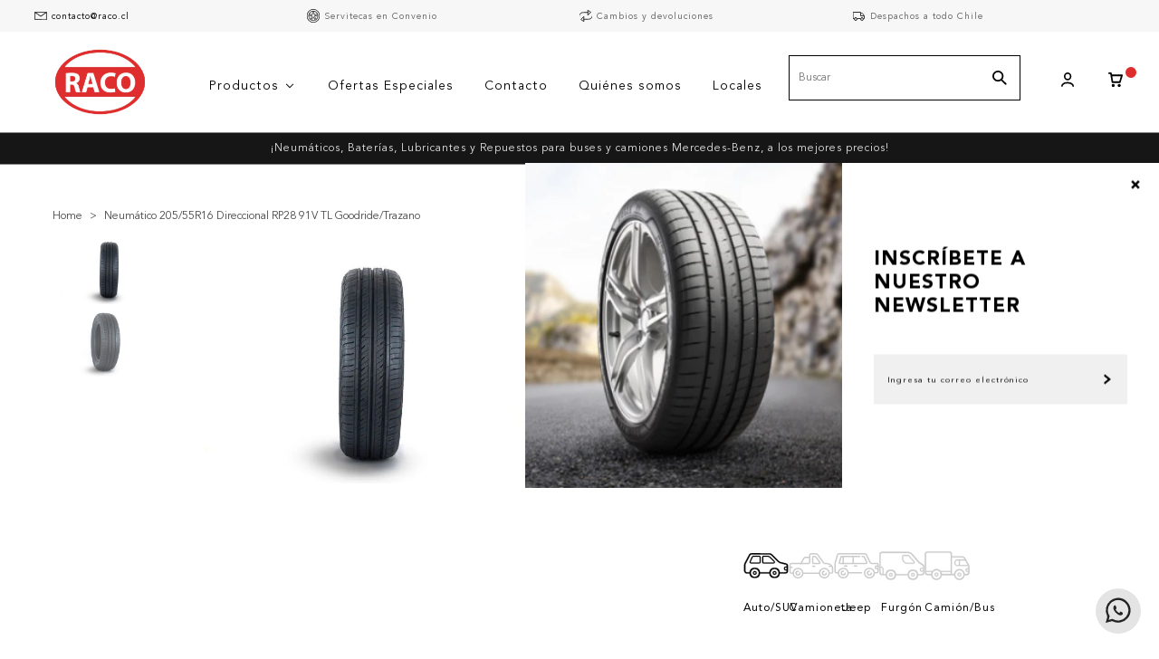

--- FILE ---
content_type: text/html; charset=utf-8
request_url: https://raco.cl/products/neumatico-205-55r16-di-rp26-91v-tl
body_size: 23316
content:
<!DOCTYPE html>
<html class="no-js" lang="es">
  <head>
    <meta charset="utf-8">
    <meta http-equiv="X-UA-Compatible" content="IE=edge,chrome=1">
    <meta name="viewport" content="width=device-width,initial-scale=1,maximum-scale=5">
    <link rel="preconnect" href="https://cdn.shopify.com" crossorigin>
    <link rel="preconnect" href="https://fonts.shopifycdn.com" crossorigin>
    <link rel="preconnect" href="https://monorail-edge.shopifysvc.com">

    <!-- Google tag (gtag.js) -->
    <script async src="https://www.googletagmanager.com/gtag/js?id=G-MHMHYLR5RF"></script>
    <script>
      window.dataLayer = window.dataLayer || [];
      function gtag(){dataLayer.push(arguments);}
      gtag('js', new Date());
    
      gtag('config', 'G-MHMHYLR5RF');
    </script>

    
      <link rel="canonical" href="https://raco.cl/products/neumatico-205-55r16-di-rp26-91v-tl" />
    
    
      <link rel="shortcut icon" href="//raco.cl/cdn/shop/files/raco-logo-01.png?crop=center&height=32&v=1666820104&width=32" type="image/png" />
    
    <title>Neumático 205/55R16 Direccional RP26 91V TL Goodride RACO Santiago &ndash; Raco Importadora</title>
    
      <meta name="description" content="Neumático de uso tipo Direccional o HT (Highway Terrain), ideal para conducción en carreteras y ciudades. Neumáticos RACO para autos, camionetas, buses y camiones. Todas las medidas a los mejores precios. Despacho en Santiago y envíos a todo Chile." />
    
    
  <meta property="og:type" content="product" />
  <meta property="og:title" content="Neumático 205/55R16 Direccional RP28 91V TL Goodride/Trazano" />
  
    <meta property="og:image" content="http://raco.cl/cdn/shop/products/40419-2.jpg?v=1757596889" />
    <meta property="og:image:secure_url" content="https://raco.cl/cdn/shop/products/40419-2.jpg?v=1757596889" />
  
    <meta property="og:image" content="http://raco.cl/cdn/shop/products/40419.jpg?v=1757596889" />
    <meta property="og:image:secure_url" content="https://raco.cl/cdn/shop/products/40419.jpg?v=1757596889" />
  
  <meta property="og:price:amount" content="50,000" />
  <meta property="og:price:currency" content="CLP" />


  <meta property="og:description" content="Neumático de uso tipo Direccional o HT (Highway Terrain), ideal para conducción en carreteras y ciudades. Neumáticos RACO para autos, camionetas, buses y camiones. Todas las medidas a los mejores precios. Despacho en Santiago y envíos a todo Chile." />

<meta property="og:url" content="https://raco.cl/products/neumatico-205-55r16-di-rp26-91v-tl" />
<meta property="og:site_name" content="Raco Importadora" />
    

  <meta name="twitter:card" content="product" />
  <meta name="twitter:title" content="Neumático 205/55R16 Direccional RP28 91V TL Goodride/Trazano" />
  <meta name="twitter:description" content="Neumático de uso tipo Direccional o HT (Highway Terrain), ideal para conducción en carreteras y ciudades.Información adicionalPeso (kg): 9,33Ancho bulto (mm): 205Alto bulto (mm): 632Largo bulto (mm): 632Ancho: 205Alto: 55Aro: 16Tipo: Direccional (HT)Medida: 205/55R16Modelo: RP28Carga Máx.: 615 kgVelocidad Máx.: 240 km/hDe Carga: NoRunflat: NoCon Cámara y Cubre: No" />
  <meta name="twitter:image" content="http://raco.cl/cdn/shop/products/40419-2.jpg?v=1757596889" />
  <meta name="twitter:label1" content="Price" />
  <meta name="twitter:data1" content="$50.000 CLP" />
  
    <meta name="twitter:label2" content="Brand" />
    <meta name="twitter:data2" content="Goodride/Trazano" />
  

    <style>body{display:none;}</style>
    <link rel="stylesheet" type="text/css" href="//raco.cl/cdn/shop/t/3/assets/reset.css?v=152864716343237671491664465346" media="print" onload="this.media='all'">
    <link rel="stylesheet" type="text/css" href="//raco.cl/cdn/shop/t/3/assets/lab-grid.css?v=93336134674168189751664465369" media="print" onload="this.media='all'">
    <link rel="preload" href="//raco.cl/cdn/shop/t/3/assets/style.css?v=177917291334383804151768590384" as="style" onload="this.onload=null;this.rel='stylesheet'">
    <noscript><link rel="stylesheet" href="//raco.cl/cdn/shop/t/3/assets/style.css?v=177917291334383804151768590384"></noscript>
    <link rel="stylesheet" type="text/css" href="//raco.cl/cdn/shop/t/3/assets/custom.css?v=143811632037763068531664465369" media="print" onload="this.media='all'">
    <link rel="preconnect" href="https://fonts.googleapis.com">
    <link rel="preconnect" href="https://fonts.gstatic.com" crossorigin>
    <link rel="stylesheet" href="https://unpkg.com/swiper@7/swiper-bundle.min.css" />
    
    <link rel="stylesheet" type="text/css" href="//fonts.googleapis.com/css2?family=Baskervville&family=Open+Sans:ital,wght@0,300;0,400;0,600;0,700;1,300;1,400;1,600;1,700&display=swap" media="print" crossorigin="anonymous" onload="this.media='all'">
    <link rel="stylesheet" type="text/css" href="//use.fontawesome.com/releases/v5.15.4/css/all.css" media="print" crossorigin="anonymous" onload="this.media='all'">
    <script>document.documentElement.className = document.documentElement.className.replace('no-js', 'js');</script>
    
    <script type="text/javascript" src="//ajax.googleapis.com/ajax/libs/jquery/1.12.4/jquery.min.js"></script>
    <script type="text/javascript" src="//ajax.googleapis.com/ajax/libs/jqueryui/1.12.1/jquery-ui.min.js"></script>
    
    
    <script type="text/javascript" src="//raco.cl/cdn/shopifycloud/storefront/assets/themes_support/shopify_common-5f594365.js" defer></script><script type="text/javascript" src="//raco.cl/cdn/shopifycloud/storefront/assets/themes_support/option_selection-b017cd28.js" defer></script>
    <script type="text/javascript" src="//raco.cl/cdn/shopifycloud/storefront/assets/themes_support/api.jquery-7ab1a3a4.js" defer></script>
    <link rel="stylesheet" type="text/css" href="//cdn.jsdelivr.net/npm/slick-carousel@1.8.1/slick/slick.css"/>
    <script type="text/javascript" src="//cdn.jsdelivr.net/npm/slick-carousel@1.8.1/slick/slick.min.js"></script>
    <script>window.performance && window.performance.mark && window.performance.mark('shopify.content_for_header.start');</script><meta name="google-site-verification" content="5nM4j3G1DtSkFyW-skidElxSw9tGDPxcV8i5rJhMmio">
<meta name="facebook-domain-verification" content="u5tr40ggadzcq60oy4qmfdo7wk5wg0">
<meta id="shopify-digital-wallet" name="shopify-digital-wallet" content="/56517918807/digital_wallets/dialog">
<link rel="alternate" type="application/json+oembed" href="https://raco.cl/products/neumatico-205-55r16-di-rp26-91v-tl.oembed">
<script async="async" src="/checkouts/internal/preloads.js?locale=es-CL"></script>
<script id="shopify-features" type="application/json">{"accessToken":"7ca5ecaaa5409bb2fcfd12334a349029","betas":["rich-media-storefront-analytics"],"domain":"raco.cl","predictiveSearch":true,"shopId":56517918807,"locale":"es"}</script>
<script>var Shopify = Shopify || {};
Shopify.shop = "raco-importadora.myshopify.com";
Shopify.locale = "es";
Shopify.currency = {"active":"CLP","rate":"1.0"};
Shopify.country = "CL";
Shopify.theme = {"name":"Lab51-raco","id":123204042839,"schema_name":"Lab51 Base Theme 2.0","schema_version":"2.1.0","theme_store_id":null,"role":"main"};
Shopify.theme.handle = "null";
Shopify.theme.style = {"id":null,"handle":null};
Shopify.cdnHost = "raco.cl/cdn";
Shopify.routes = Shopify.routes || {};
Shopify.routes.root = "/";</script>
<script type="module">!function(o){(o.Shopify=o.Shopify||{}).modules=!0}(window);</script>
<script>!function(o){function n(){var o=[];function n(){o.push(Array.prototype.slice.apply(arguments))}return n.q=o,n}var t=o.Shopify=o.Shopify||{};t.loadFeatures=n(),t.autoloadFeatures=n()}(window);</script>
<script id="shop-js-analytics" type="application/json">{"pageType":"product"}</script>
<script defer="defer" async type="module" src="//raco.cl/cdn/shopifycloud/shop-js/modules/v2/client.init-shop-cart-sync_2Gr3Q33f.es.esm.js"></script>
<script defer="defer" async type="module" src="//raco.cl/cdn/shopifycloud/shop-js/modules/v2/chunk.common_noJfOIa7.esm.js"></script>
<script defer="defer" async type="module" src="//raco.cl/cdn/shopifycloud/shop-js/modules/v2/chunk.modal_Deo2FJQo.esm.js"></script>
<script type="module">
  await import("//raco.cl/cdn/shopifycloud/shop-js/modules/v2/client.init-shop-cart-sync_2Gr3Q33f.es.esm.js");
await import("//raco.cl/cdn/shopifycloud/shop-js/modules/v2/chunk.common_noJfOIa7.esm.js");
await import("//raco.cl/cdn/shopifycloud/shop-js/modules/v2/chunk.modal_Deo2FJQo.esm.js");

  window.Shopify.SignInWithShop?.initShopCartSync?.({"fedCMEnabled":true,"windoidEnabled":true});

</script>
<script>(function() {
  var isLoaded = false;
  function asyncLoad() {
    if (isLoaded) return;
    isLoaded = true;
    var urls = ["https:\/\/chimpstatic.com\/mcjs-connected\/js\/users\/0eee347c7b60a6c4b6c8e790d\/06ba04bfc8af3bea4b3b19ad8.js?shop=raco-importadora.myshopify.com","https:\/\/cdn.nfcube.com\/b76d7865f498433cd5b00b0403436642.js?shop=raco-importadora.myshopify.com","\/\/searchserverapi1.com\/widgets\/shopify\/init.js?a=2y5M3J3x6V\u0026shop=raco-importadora.myshopify.com","\/\/backinstock.useamp.com\/widget\/35912_1767159149.js?category=bis\u0026v=6\u0026shop=raco-importadora.myshopify.com"];
    for (var i = 0; i < urls.length; i++) {
      var s = document.createElement('script');
      s.type = 'text/javascript';
      s.async = true;
      s.src = urls[i];
      var x = document.getElementsByTagName('script')[0];
      x.parentNode.insertBefore(s, x);
    }
  };
  if(window.attachEvent) {
    window.attachEvent('onload', asyncLoad);
  } else {
    window.addEventListener('load', asyncLoad, false);
  }
})();</script>
<script id="__st">var __st={"a":56517918807,"offset":-10800,"reqid":"4628c7b2-3d96-4120-8a2f-27c58767d788-1769055086","pageurl":"raco.cl\/products\/neumatico-205-55r16-di-rp26-91v-tl","u":"b6e068a4c778","p":"product","rtyp":"product","rid":6823313604695};</script>
<script>window.ShopifyPaypalV4VisibilityTracking = true;</script>
<script id="captcha-bootstrap">!function(){'use strict';const t='contact',e='account',n='new_comment',o=[[t,t],['blogs',n],['comments',n],[t,'customer']],c=[[e,'customer_login'],[e,'guest_login'],[e,'recover_customer_password'],[e,'create_customer']],r=t=>t.map((([t,e])=>`form[action*='/${t}']:not([data-nocaptcha='true']) input[name='form_type'][value='${e}']`)).join(','),a=t=>()=>t?[...document.querySelectorAll(t)].map((t=>t.form)):[];function s(){const t=[...o],e=r(t);return a(e)}const i='password',u='form_key',d=['recaptcha-v3-token','g-recaptcha-response','h-captcha-response',i],f=()=>{try{return window.sessionStorage}catch{return}},m='__shopify_v',_=t=>t.elements[u];function p(t,e,n=!1){try{const o=window.sessionStorage,c=JSON.parse(o.getItem(e)),{data:r}=function(t){const{data:e,action:n}=t;return t[m]||n?{data:e,action:n}:{data:t,action:n}}(c);for(const[e,n]of Object.entries(r))t.elements[e]&&(t.elements[e].value=n);n&&o.removeItem(e)}catch(o){console.error('form repopulation failed',{error:o})}}const l='form_type',E='cptcha';function T(t){t.dataset[E]=!0}const w=window,h=w.document,L='Shopify',v='ce_forms',y='captcha';let A=!1;((t,e)=>{const n=(g='f06e6c50-85a8-45c8-87d0-21a2b65856fe',I='https://cdn.shopify.com/shopifycloud/storefront-forms-hcaptcha/ce_storefront_forms_captcha_hcaptcha.v1.5.2.iife.js',D={infoText:'Protegido por hCaptcha',privacyText:'Privacidad',termsText:'Términos'},(t,e,n)=>{const o=w[L][v],c=o.bindForm;if(c)return c(t,g,e,D).then(n);var r;o.q.push([[t,g,e,D],n]),r=I,A||(h.body.append(Object.assign(h.createElement('script'),{id:'captcha-provider',async:!0,src:r})),A=!0)});var g,I,D;w[L]=w[L]||{},w[L][v]=w[L][v]||{},w[L][v].q=[],w[L][y]=w[L][y]||{},w[L][y].protect=function(t,e){n(t,void 0,e),T(t)},Object.freeze(w[L][y]),function(t,e,n,w,h,L){const[v,y,A,g]=function(t,e,n){const i=e?o:[],u=t?c:[],d=[...i,...u],f=r(d),m=r(i),_=r(d.filter((([t,e])=>n.includes(e))));return[a(f),a(m),a(_),s()]}(w,h,L),I=t=>{const e=t.target;return e instanceof HTMLFormElement?e:e&&e.form},D=t=>v().includes(t);t.addEventListener('submit',(t=>{const e=I(t);if(!e)return;const n=D(e)&&!e.dataset.hcaptchaBound&&!e.dataset.recaptchaBound,o=_(e),c=g().includes(e)&&(!o||!o.value);(n||c)&&t.preventDefault(),c&&!n&&(function(t){try{if(!f())return;!function(t){const e=f();if(!e)return;const n=_(t);if(!n)return;const o=n.value;o&&e.removeItem(o)}(t);const e=Array.from(Array(32),(()=>Math.random().toString(36)[2])).join('');!function(t,e){_(t)||t.append(Object.assign(document.createElement('input'),{type:'hidden',name:u})),t.elements[u].value=e}(t,e),function(t,e){const n=f();if(!n)return;const o=[...t.querySelectorAll(`input[type='${i}']`)].map((({name:t})=>t)),c=[...d,...o],r={};for(const[a,s]of new FormData(t).entries())c.includes(a)||(r[a]=s);n.setItem(e,JSON.stringify({[m]:1,action:t.action,data:r}))}(t,e)}catch(e){console.error('failed to persist form',e)}}(e),e.submit())}));const S=(t,e)=>{t&&!t.dataset[E]&&(n(t,e.some((e=>e===t))),T(t))};for(const o of['focusin','change'])t.addEventListener(o,(t=>{const e=I(t);D(e)&&S(e,y())}));const B=e.get('form_key'),M=e.get(l),P=B&&M;t.addEventListener('DOMContentLoaded',(()=>{const t=y();if(P)for(const e of t)e.elements[l].value===M&&p(e,B);[...new Set([...A(),...v().filter((t=>'true'===t.dataset.shopifyCaptcha))])].forEach((e=>S(e,t)))}))}(h,new URLSearchParams(w.location.search),n,t,e,['guest_login'])})(!0,!0)}();</script>
<script integrity="sha256-4kQ18oKyAcykRKYeNunJcIwy7WH5gtpwJnB7kiuLZ1E=" data-source-attribution="shopify.loadfeatures" defer="defer" src="//raco.cl/cdn/shopifycloud/storefront/assets/storefront/load_feature-a0a9edcb.js" crossorigin="anonymous"></script>
<script data-source-attribution="shopify.dynamic_checkout.dynamic.init">var Shopify=Shopify||{};Shopify.PaymentButton=Shopify.PaymentButton||{isStorefrontPortableWallets:!0,init:function(){window.Shopify.PaymentButton.init=function(){};var t=document.createElement("script");t.src="https://raco.cl/cdn/shopifycloud/portable-wallets/latest/portable-wallets.es.js",t.type="module",document.head.appendChild(t)}};
</script>
<script data-source-attribution="shopify.dynamic_checkout.buyer_consent">
  function portableWalletsHideBuyerConsent(e){var t=document.getElementById("shopify-buyer-consent"),n=document.getElementById("shopify-subscription-policy-button");t&&n&&(t.classList.add("hidden"),t.setAttribute("aria-hidden","true"),n.removeEventListener("click",e))}function portableWalletsShowBuyerConsent(e){var t=document.getElementById("shopify-buyer-consent"),n=document.getElementById("shopify-subscription-policy-button");t&&n&&(t.classList.remove("hidden"),t.removeAttribute("aria-hidden"),n.addEventListener("click",e))}window.Shopify?.PaymentButton&&(window.Shopify.PaymentButton.hideBuyerConsent=portableWalletsHideBuyerConsent,window.Shopify.PaymentButton.showBuyerConsent=portableWalletsShowBuyerConsent);
</script>
<script data-source-attribution="shopify.dynamic_checkout.cart.bootstrap">document.addEventListener("DOMContentLoaded",(function(){function t(){return document.querySelector("shopify-accelerated-checkout-cart, shopify-accelerated-checkout")}if(t())Shopify.PaymentButton.init();else{new MutationObserver((function(e,n){t()&&(Shopify.PaymentButton.init(),n.disconnect())})).observe(document.body,{childList:!0,subtree:!0})}}));
</script>
<link rel="stylesheet" media="screen" href="//raco.cl/cdn/shop/t/3/compiled_assets/styles.css?v=1740">
<script id="sections-script" data-sections="notificaciones,mini-cart" defer="defer" src="//raco.cl/cdn/shop/t/3/compiled_assets/scripts.js?v=1740"></script>
<script>window.performance && window.performance.mark && window.performance.mark('shopify.content_for_header.end');</script>
    <div id="shopify-section-filter-menu-settings" class="shopify-section"><style type="text/css">
      /*  Filter Menu Color and Image Section CSS */</style>
    <link href="//raco.cl/cdn/shop/t/3/assets/filter-menu.scss.css?v=170628625896736276531698766830" rel="stylesheet" type="text/css" media="all" />
    <script src="//raco.cl/cdn/shop/t/3/assets/filter-menu.js?v=18526338376338861191664984955" defer></script>
  

</div>

    <meta name="facebook-domain-verification" content="u5tr40ggadzcq60oy4qmfdo7wk5wg0" />
        
  <!-- BEGIN app block: shopify://apps/buddha-mega-menu-navigation/blocks/megamenu/dbb4ce56-bf86-4830-9b3d-16efbef51c6f -->
<script>
        var productImageAndPrice = [],
            collectionImages = [],
            articleImages = [],
            mmLivIcons = false,
            mmFlipClock = false,
            mmFixesUseJquery = false,
            mmNumMMI = 5,
            mmSchemaTranslation = {},
            mmMenuStrings =  [] ,
            mmShopLocale = "es",
            mmShopLocaleCollectionsRoute = "/collections",
            mmSchemaDesignJSON = [{"action":"menu-select","value":"main-menu"},{"action":"design","setting":"link_hover_color","value":"#cc2d2d"},{"action":"design","setting":"vertical_link_hover_color","value":"#cc2d2d"},{"action":"design","setting":"vertical_text_color","value":"#333131"},{"action":"design","setting":"vertical_background_color","value":"#ffffff"},{"action":"design","setting":"vertical_font_size","value":"12px"},{"action":"design","setting":"text_color","value":"#222222"},{"action":"design","setting":"background_hover_color","value":"#f9f9f9"},{"action":"design","setting":"background_color","value":"#ffffff"},{"action":"design","setting":"price_color","value":"#0da19a"},{"action":"design","setting":"contact_right_btn_text_color","value":"#ffffff"},{"action":"design","setting":"contact_right_btn_bg_color","value":"#3A3A3A"},{"action":"design","setting":"contact_left_bg_color","value":"#3A3A3A"},{"action":"design","setting":"contact_left_alt_color","value":"#CCCCCC"},{"action":"design","setting":"contact_left_text_color","value":"#f1f1f0"},{"action":"design","setting":"addtocart_enable","value":"true"},{"action":"design","setting":"addtocart_text_color","value":"#333333"},{"action":"design","setting":"addtocart_background_color","value":"#ffffff"},{"action":"design","setting":"addtocart_text_hover_color","value":"#ffffff"},{"action":"design","setting":"addtocart_background_hover_color","value":"#0da19a"},{"action":"design","setting":"countdown_color","value":"#ffffff"},{"action":"design","setting":"countdown_background_color","value":"#333333"},{"action":"design","setting":"vertical_price_color","value":"#ffffff"},{"action":"design","setting":"vertical_contact_right_btn_text_color","value":"#ffffff"},{"action":"design","setting":"vertical_addtocart_enable","value":"true"},{"action":"design","setting":"vertical_addtocart_text_color","value":"#ffffff"},{"action":"design","setting":"vertical_countdown_color","value":"#ffffff"},{"action":"design","setting":"vertical_countdown_background_color","value":"#333333"},{"action":"design","setting":"vertical_addtocart_background_color","value":"#333333"},{"action":"design","setting":"vertical_contact_right_btn_bg_color","value":"#333333"},{"action":"design","setting":"vertical_contact_left_alt_color","value":"#333333"},{"action":"design","setting":"main_menu_item_direction_zuKUT","value":"auto"},{"action":"design","setting":"font_family","value":"Noto Sans"},{"action":"design","setting":"font_size","value":"11px"},{"action":"design","setting":"vertical_font_family","value":"Noto Sans"}],
            mmDomChangeSkipUl = "",
            buddhaMegaMenuShop = "raco-importadora.myshopify.com",
            mmWireframeCompression = "",
            mmExtensionAssetUrl = "https://cdn.shopify.com/extensions/019abe06-4a3f-7763-88da-170e1b54169b/mega-menu-151/assets/";var bestSellersHTML = '';var newestProductsHTML = '';/* get link lists api */
        var linkLists={"main-menu" : {"title":"Menú principal", "items":["/","/collections/all","/pages/contact",]},"footer" : {"title":"Menú inferior", "items":["/search",]},"ayuda" : {"title":"Ayuda ", "items":["/pages/contact","mailto:contacto@raco.cl","#","https://goo.gl/maps/CbnQgqtZj7zPT16MA","tel:+56226990797",]},"informaci-n" : {"title":"Información", "items":["/pages/quienes-somos","/pages/sucursales","/blogs/noticias","/pages/despachos","/pages/cambios-y-devoluciones","/pages/preguntas-frecuentes","/pages/servitecas","/pages/terminos-y-condiciones","/pages/politicas-de-privacidad",]},"pol-ticas" : {"title":"Políticas", "items":["/pages/politicas-de-privacidad","/pages/terminos-y-condiciones",]},"customer-account-main-menu" : {"title":"Menú principal de la cuenta de cliente", "items":["/","https://shopify.com/56517918807/account/orders?locale=es&amp;region_country=CL",]},};/*ENDPARSE*/

        

        /* set product prices *//* get the collection images *//* get the article images *//* customer fixes */
        var mmThemeFixesBeforeInit = function(){ /* generic mobile menu toggle translate effect */ document.addEventListener("toggleSubmenu", function (e) { var pc = document.querySelector("#PageContainer"); var mm = document.querySelector("#MobileNav"); if (pc && mm && typeof e.mmMobileHeight != "undefined"){ var pcStyle = pc.getAttribute("style"); if (pcStyle && pcStyle.indexOf("translate3d") != -1) { pc.style.transform = "translate3d(0px, "+ e.mmMobileHeight +"px, 0px)"; } } }); mmAddStyle(" .header__icons {z-index: 1003;} "); window.mmLoadFunction = function(){ setTimeout(function(){ var m = document.querySelector("#megamenu_level__1"); if (m && m.matches(".vertical-mega-menu")) reinitMenus("#megamenu_level__1"); },100); }; if (document.readyState !== "loading") { mmLoadFunction(); } else { document.removeEventListener("DOMContentLoaded", mmLoadFunction); document.addEventListener("DOMContentLoaded", mmLoadFunction); } }; var mmThemeFixesBefore = function(){ window.buddhaFilterLiElements = function(liElements){ var elements = []; for (var i=0; i<liElements.length; i++) { if (liElements[i].querySelector("[href=\"/cart\"]") == null) { elements.push(liElements[i]); } } return elements; }; if (tempMenuObject.u.matches("#mobile_menu, #velaMegamenu .nav, #SiteNav, #siteNav")) { tempMenuObject.forceMenu = true; tempMenuObject.skipCheck = true; tempMenuObject.liItems = buddhaFilterLiElements(mmNot(tempMenuObject.u.children, ".search_container,.site-nav__item_cart")); } else if (tempMenuObject.u.matches(".main_nav .nav .menu")) { var numMenusApplied = 0, numMenusAppliedSticky = 0; mmForEach(document, ".main_nav .nav .menu", function(el){ if (el.closest(".sticky_nav") == null) { if (el.querySelector(".buddha-menu-item")) { numMenusApplied++; } } else { if (el.querySelector(".buddha-menu-item")) { numMenusAppliedSticky++; } } }); if (((tempMenuObject.u.closest(".sticky_nav")) && (numMenusAppliedSticky < 1)) || ((tempMenuObject.u.closest(".sticky_nav")) && (numMenusApplied < 1))) { tempMenuObject.forceMenu = true; tempMenuObject.skipCheck = true; tempMenuObject.liItems = buddhaFilterLiElements(mmNot(tempMenuObject.u.children, ".search_container,.site-nav__item_cart")); } } else if (tempMenuObject.u.matches("#mobile-menu:not(.mm-menu)") && tempMenuObject.u.querySelector(".hamburger,.shifter-handle") == null) { tempMenuObject.forceMenu = true; tempMenuObject.skipCheck = true; tempMenuObject.liItems = buddhaFilterLiElements(tempMenuObject.u.children); } else if (tempMenuObject.u.matches("#accessibleNav") && tempMenuObject.u.closest("#topnav2") == null) { tempMenuObject.forceMenu = true; tempMenuObject.skipCheck = true; tempMenuObject.liItems = buddhaFilterLiElements(mmNot(tempMenuObject.u.children, ".customer-navlink")); } else if (tempMenuObject.u.matches("#megamenu_level__1")) { tempMenuObject.forceMenu = true; tempMenuObject.skipCheck = true; tempMenuObject.liClasses = "level_1__item"; tempMenuObject.aClasses = "level_1__link"; tempMenuObject.liItems = buddhaFilterLiElements(tempMenuObject.u.children); } else if (tempMenuObject.u.matches(".mobile-nav__items")) { tempMenuObject.forceMenu = true; tempMenuObject.skipCheck = true; tempMenuObject.liClasses = "mobile-nav__item"; tempMenuObject.aClasses = "mobile-nav__link"; tempMenuObject.liItems = buddhaFilterLiElements(tempMenuObject.u.children); } else if (tempMenuObject.u.matches("#NavDrawer > .mobile-nav") && document.querySelector(".mobile-nav>.buddha-menu-item") == null ) { tempMenuObject.forceMenu = true; tempMenuObject.skipCheck = true; tempMenuObject.liClasses = "mobile-nav__item"; tempMenuObject.aClasses = "mobile-nav__link"; tempMenuObject.liItems = buddhaFilterLiElements(mmNot(tempMenuObject.u.children, ".mobile-nav__search")); } else if (tempMenuObject.u.matches(".mobile-nav-wrapper > .mobile-nav")) { tempMenuObject.forceMenu = true; tempMenuObject.skipCheck = true; tempMenuObject.liClasses = "mobile-nav__item border-bottom"; tempMenuObject.aClasses = "mobile-nav__link"; tempMenuObject.liItems = buddhaFilterLiElements(mmNot(tempMenuObject.u.children, ".mobile-nav__search")); } else if (tempMenuObject.u.matches("#nav .mm-panel .mm-listview")) { tempMenuObject.forceMenu = true; tempMenuObject.skipCheck = true; tempMenuObject.liItems = buddhaFilterLiElements(tempMenuObject.u.children); var firstMmPanel = true; mmForEach(document, "#nav>.mm-panels>.mm-panel", function(el){ if (firstMmPanel) { firstMmPanel = false; el.classList.remove("mm-hidden"); el.classList.remove("mm-subopened"); } else { el.parentElement.removeChild(el); } }); } else if (tempMenuObject.u.matches(".SidebarMenu__Nav--primary")) { tempMenuObject.forceMenu = true; tempMenuObject.skipCheck = true; tempMenuObject.liClasses = "Collapsible"; tempMenuObject.aClasses = "Collapsible__Button Heading u-h6"; tempMenuObject.liItems = buddhaFilterLiElements(tempMenuObject.u.children); } else if (tempMenuObject.u.matches(".mm_menus_ul")) { tempMenuObject.forceMenu = true; tempMenuObject.skipCheck = true; tempMenuObject.liClasses = "ets_menu_item"; tempMenuObject.aClasses = "mm-nowrap"; tempMenuObject.liItems = buddhaFilterLiElements(tempMenuObject.u.children); mmAddStyle(" .horizontal-mega-menu > .buddha-menu-item > a {white-space: nowrap;} ", "mmThemeCStyle"); } else if (tempMenuObject.u.matches("#accordion")) { tempMenuObject.forceMenu = true; tempMenuObject.skipCheck = true; tempMenuObject.liClasses = ""; tempMenuObject.aClasses = ""; tempMenuObject.liItems = tempMenuObject.u.children; } else if (tempMenuObject.u.matches(".mobile-menu__panel:first-child .mobile-menu__nav")) { tempMenuObject.forceMenu = true; tempMenuObject.skipCheck=true; tempMenuObject.liClasses = "mobile-menu__nav-item"; tempMenuObject.aClasses = "mobile-menu__nav-link"; tempMenuObject.liItems = tempMenuObject.u.children; } else if (tempMenuObject.u.matches("#nt_menu_id")) { tempMenuObject.forceMenu = true; tempMenuObject.skipCheck=true; tempMenuObject.liClasses = "menu-item type_simple"; tempMenuObject.aClasses = "lh__1 flex al_center pr"; tempMenuObject.liItems = tempMenuObject.u.children; } else if (tempMenuObject.u.matches("#menu_mb_cat")) { tempMenuObject.forceMenu = true; tempMenuObject.skipCheck=true; tempMenuObject.liClasses = "menu-item type_simple"; tempMenuObject.aClasses = ""; tempMenuObject.liItems = tempMenuObject.u.children; } else if (tempMenuObject.u.matches("#menu_mb_ul")) { tempMenuObject.forceMenu = true; tempMenuObject.skipCheck=true; tempMenuObject.liClasses = "menu-item only_icon_false"; tempMenuObject.aClasses = ""; tempMenuObject.liItems = mmNot(tempMenuObject.u.children, "#customer_login_link,#customer_register_link,#item_mb_help", true); mmAddStyle(" #menu_mb_ul.vertical-mega-menu li.buddha-menu-item>a {display: flex !important;} #menu_mb_ul.vertical-mega-menu li.buddha-menu-item>a>.mm-title {padding: 0 !important;} ", "mmThemeStyle"); } else if (tempMenuObject.u.matches(".header__inline-menu > .list-menu")) { tempMenuObject.forceMenu = true; tempMenuObject.skipCheck=true; tempMenuObject.liClasses = ""; tempMenuObject.aClasses = "header__menu-item list-menu__item link focus-inset"; tempMenuObject.liItems = tempMenuObject.u.children; } else if (tempMenuObject.u.matches(".menu-drawer__navigation>.list-menu")) { tempMenuObject.forceMenu = true; tempMenuObject.skipCheck=true; tempMenuObject.liClasses = ""; tempMenuObject.aClasses = "menu-drawer__menu-item list-menu__item link link--text focus-inset"; tempMenuObject.liItems = tempMenuObject.u.children; } else if (tempMenuObject.u.matches(".header__menu-items")) { tempMenuObject.forceMenu = true; tempMenuObject.skipCheck = true; tempMenuObject.liClasses = "navbar-item header__item has-mega-menu"; tempMenuObject.aClasses = "navbar-link header__link"; tempMenuObject.liItems = tempMenuObject.u.children; mmAddStyle(" .horizontal-mega-menu .buddha-menu-item>a:after{content: none;} ", "mmThemeStyle"); } else if (tempMenuObject.u.matches(".header__navigation")) { tempMenuObject.forceMenu = true; tempMenuObject.skipCheck = true; tempMenuObject.liClasses = "header__nav-item"; tempMenuObject.aClasses = ""; tempMenuObject.liItems = tempMenuObject.u.children; } else if (tempMenuObject.u.matches(".slide-nav")) { mmVerticalMenus=".slide-nav"; tempMenuObject.forceMenu = true; tempMenuObject.skipCheck = true; tempMenuObject.liClasses = "slide-nav__item"; tempMenuObject.aClasses = "slide-nav__link"; tempMenuObject.liItems = tempMenuObject.u.children; } else if (tempMenuObject.u.matches(".header__links-list")) { tempMenuObject.forceMenu = true; tempMenuObject.skipCheck = true; tempMenuObject.liClasses = ""; tempMenuObject.aClasses = ""; tempMenuObject.liItems = tempMenuObject.u.children; mmAddStyle(".header__left,.header__links {overflow: visible !important; }"); } else if (tempMenuObject.u.matches("#menu-main-navigation,#menu-mobile-nav")) { tempMenuObject.forceMenu = true; tempMenuObject.skipCheck=true; tempMenuObject.liClasses = ""; tempMenuObject.aClasses = ""; tempMenuObject.liItems = tempMenuObject.u.children; } else if (tempMenuObject.u.matches(".nav-desktop:first-child > .nav-desktop__tier-1")) { tempMenuObject.forceMenu = true; tempMenuObject.skipCheck=true; tempMenuObject.liClasses = "nav-desktop__tier-1-item"; tempMenuObject.aClasses = "nav-desktop__tier-1-link"; tempMenuObject.liItems = tempMenuObject.u.children; } else if (tempMenuObject.u.matches(".mobile-nav") && tempMenuObject.u.querySelector(".appear-animation.appear-delay-2") != null) { tempMenuObject.forceMenu = true; tempMenuObject.skipCheck=true; tempMenuObject.liClasses = "mobile-nav__item appear-animation appear-delay-3"; tempMenuObject.aClasses = "mobile-nav__link"; tempMenuObject.liItems = mmNot(tempMenuObject.u.children, "a[href*=account],.mobile-nav__spacer", true); } else if (tempMenuObject.u.matches("nav > .list-menu")) { tempMenuObject.forceMenu = true; tempMenuObject.liClasses = ""; tempMenuObject.aClasses = "header__menu-item list-menu__item link link--text focus-inset"; tempMenuObject.liItems = tempMenuObject.u.children; } else if (tempMenuObject.u.matches(".site-navigation>.navmenu")) { tempMenuObject.forceMenu = true; tempMenuObject.skipCheck=true; tempMenuObject.liClasses = "navmenu-item navmenu-basic__item"; tempMenuObject.aClasses = "navmenu-link navmenu-link-depth-1"; tempMenuObject.liItems = tempMenuObject.u.children; } else if (tempMenuObject.u.matches("nav>.js-accordion-mobile-nav")) { tempMenuObject.skipCheck = true; tempMenuObject.forceMenu = true; tempMenuObject.liClasses = "js-accordion-header c-accordion__header"; tempMenuObject.aClasses = "js-accordion-link c-accordion__link"; tempMenuObject.liItems = mmNot(tempMenuObject.u.children, ".mobile-menu__item"); } /* try to find li and a classes for requested menu if they are not set */ if (tempMenuObject.skipCheck == true) { var _links=[]; var keys = Object.keys(linkLists); for (var i=0; i<keys.length; i++) { if (selectedMenu == keys[i]) { _links = linkLists[keys[i]].items; break; } } mmForEachChild(tempMenuObject.u, "LI", function(li){ var href = null; var a = li.querySelector("a"); if (a) href = a.getAttribute("href"); if (href == null || (href != null && (href.substr(0,1) == "#" || href==""))){ var a2 = li.querySelector((!!document.documentMode) ? "* + a" : "a:nth-child(2)"); if (a2) { href = a2.getAttribute("href"); a = a2; } } if (href == null || (href != null && (href.substr(0,1) == "#" || href==""))) { var a2 = li.querySelector("a>a"); if (a2) { href = a2.getAttribute("href"); a = a2; } } /* stil no matching href, search all children a for a matching href */ if (href == null || (href != null && (href.substr(0,1) == "#" || href==""))) { var a2 = li.querySelectorAll("a[href]"); for (var i=0; i<a2.length; i++) { var href2 = a2[i].getAttribute("href"); if (_links[tempMenuObject.elementFits] != undefined && href2 == _links[tempMenuObject.elementFits]) { href = href2; a = a2[i]; break; } } } if (_links[tempMenuObject.elementFits] != undefined && href == _links[tempMenuObject.elementFits]) { if (tempMenuObject.liClasses == undefined) { tempMenuObject.liClasses = ""; } tempMenuObject.liClasses = concatClasses(li.getAttribute("class"), tempMenuObject.liClasses); if (tempMenuObject.aClasses == undefined) { tempMenuObject.aClasses = ""; } if (a) tempMenuObject.aClasses = concatClasses(a.getAttribute("class"), tempMenuObject.aClasses); tempMenuObject.elementFits++; } else if (tempMenuObject.elementFits > 0 && tempMenuObject.elementFits != _links.length) { tempMenuObject.elementFits = 0; if (href == _links[0]) { tempMenuObject.elementFits = 1; } } }); } }; 
        

        var mmWireframe = {"html" : "<li class=\"buddha-menu-item\" itemId=\"zuKUT\"  ><a data-href=\"/collections/all\" href=\"/collections/all\" aria-label=\"Productos\" data-no-instant=\"\" onclick=\"mmGoToPage(this, event); return false;\"  ><span class=\"mm-title\">Productos</span><i class=\"mm-arrow mm-angle-down\" aria-hidden=\"true\"></i><button class=\"toggle-menu-btn\" style=\"display:none;\" title=\"Toggle menu\" onclick=\"return toggleSubmenu(this)\"><span class=\"mm-arrow-icon\"><span class=\"bar-one\"></span><span class=\"bar-two\"></span></span></button></a><ul class=\"mm-submenu tree  small \"><li data-href=\"/collections/neumaticos\" href=\"/collections/neumaticos\" aria-label=\"Neumáticos\" data-no-instant=\"\" onclick=\"mmGoToPage(this, event); return false;\"  ><a data-href=\"/collections/neumaticos\" href=\"/collections/neumaticos\" aria-label=\"Neumáticos\" data-no-instant=\"\" onclick=\"mmGoToPage(this, event); return false;\"  ><span class=\"mm-title\">Neumáticos</span><i class=\"mm-arrow mm-angle-down\" aria-hidden=\"true\"></i><button class=\"toggle-menu-btn\" style=\"display:none;\" title=\"Toggle menu\" onclick=\"return toggleSubmenu(this)\"><span class=\"mm-arrow-icon\"><span class=\"bar-one\"></span><span class=\"bar-two\"></span></span></button></a><ul class=\"mm-submenu tree  small mm-last-level\"><li data-href=\"/collections/neumaticos-autos-y-camionetas\" href=\"/collections/neumaticos-autos-y-camionetas\" aria-label=\" Neumáticos Autos y Camionetas\" data-no-instant=\"\" onclick=\"mmGoToPage(this, event); return false;\"  ><a data-href=\"/collections/neumaticos-autos-y-camionetas\" href=\"/collections/neumaticos-autos-y-camionetas\" aria-label=\" Neumáticos Autos y Camionetas\" data-no-instant=\"\" onclick=\"mmGoToPage(this, event); return false;\"  ><span class=\"mm-title\">Neumáticos Autos y Camionetas</span></a></li><li data-href=\"/collections/neumaticos-camiones-y-buses\" href=\"/collections/neumaticos-camiones-y-buses\" aria-label=\"Neumáticos Camiones y Buses\" data-no-instant=\"\" onclick=\"mmGoToPage(this, event); return false;\"  ><a data-href=\"/collections/neumaticos-camiones-y-buses\" href=\"/collections/neumaticos-camiones-y-buses\" aria-label=\"Neumáticos Camiones y Buses\" data-no-instant=\"\" onclick=\"mmGoToPage(this, event); return false;\"  ><span class=\"mm-title\">Neumáticos Camiones y Buses</span></a></li></ul></li><li data-href=\"/collections/baterias\" href=\"/collections/baterias\" aria-label=\"Baterías\" data-no-instant=\"\" onclick=\"mmGoToPage(this, event); return false;\"  ><a data-href=\"/collections/baterias\" href=\"/collections/baterias\" aria-label=\"Baterías\" data-no-instant=\"\" onclick=\"mmGoToPage(this, event); return false;\"  ><span class=\"mm-title\">Baterías</span></a></li><li data-href=\"/collections/lubricantes\" href=\"/collections/lubricantes\" aria-label=\"Lubricantes\" data-no-instant=\"\" onclick=\"mmGoToPage(this, event); return false;\"  ><a data-href=\"/collections/lubricantes\" href=\"/collections/lubricantes\" aria-label=\"Lubricantes\" data-no-instant=\"\" onclick=\"mmGoToPage(this, event); return false;\"  ><span class=\"mm-title\">Lubricantes</span><i class=\"mm-arrow mm-angle-down\" aria-hidden=\"true\"></i><button class=\"toggle-menu-btn\" style=\"display:none;\" title=\"Toggle menu\" onclick=\"return toggleSubmenu(this)\"><span class=\"mm-arrow-icon\"><span class=\"bar-one\"></span><span class=\"bar-two\"></span></span></button></a><ul class=\"mm-submenu tree  small \"><li data-href=\"/collections/aceite-motor\" href=\"/collections/aceite-motor\" aria-label=\"Aceite Motor\" data-no-instant=\"\" onclick=\"mmGoToPage(this, event); return false;\"  ><a data-href=\"/collections/aceite-motor\" href=\"/collections/aceite-motor\" aria-label=\"Aceite Motor\" data-no-instant=\"\" onclick=\"mmGoToPage(this, event); return false;\"  ><span class=\"mm-title\">Aceite Motor</span><i class=\"mm-arrow mm-angle-down\" aria-hidden=\"true\"></i><button class=\"toggle-menu-btn\" style=\"display:none;\" title=\"Toggle menu\" onclick=\"return toggleSubmenu(this)\"><span class=\"mm-arrow-icon\"><span class=\"bar-one\"></span><span class=\"bar-two\"></span></span></button></a><ul class=\"mm-submenu tree  small mm-last-level\"><li data-href=\"/collections/aceite-motor-bencinero\" href=\"/collections/aceite-motor-bencinero\" aria-label=\"Aceite Motor Bencinero\" data-no-instant=\"\" onclick=\"mmGoToPage(this, event); return false;\"  ><a data-href=\"/collections/aceite-motor-bencinero\" href=\"/collections/aceite-motor-bencinero\" aria-label=\"Aceite Motor Bencinero\" data-no-instant=\"\" onclick=\"mmGoToPage(this, event); return false;\"  ><span class=\"mm-title\">Aceite Motor Bencinero</span></a></li><li data-href=\"/collections/aceite-motor-diesel\" href=\"/collections/aceite-motor-diesel\" aria-label=\"Aceite Motor Diesel\" data-no-instant=\"\" onclick=\"mmGoToPage(this, event); return false;\"  ><a data-href=\"/collections/aceite-motor-diesel\" href=\"/collections/aceite-motor-diesel\" aria-label=\"Aceite Motor Diesel\" data-no-instant=\"\" onclick=\"mmGoToPage(this, event); return false;\"  ><span class=\"mm-title\">Aceite Motor Diesel</span></a></li></ul></li><li data-href=\"/collections/aceite-transmision\" href=\"/collections/aceite-transmision\" aria-label=\"	Aceite Transmisión\" data-no-instant=\"\" onclick=\"mmGoToPage(this, event); return false;\"  ><a data-href=\"/collections/aceite-transmision\" href=\"/collections/aceite-transmision\" aria-label=\"	Aceite Transmisión\" data-no-instant=\"\" onclick=\"mmGoToPage(this, event); return false;\"  ><span class=\"mm-title\">Aceite Transmisión</span><i class=\"mm-arrow mm-angle-down\" aria-hidden=\"true\"></i><button class=\"toggle-menu-btn\" style=\"display:none;\" title=\"Toggle menu\" onclick=\"return toggleSubmenu(this)\"><span class=\"mm-arrow-icon\"><span class=\"bar-one\"></span><span class=\"bar-two\"></span></span></button></a><ul class=\"mm-submenu tree  small mm-last-level\"><li data-href=\"/collections/aceite-transmision-caja-automatica\" href=\"/collections/aceite-transmision-caja-automatica\" aria-label=\"Aceite Transmisión Caja Automática\" data-no-instant=\"\" onclick=\"mmGoToPage(this, event); return false;\"  ><a data-href=\"/collections/aceite-transmision-caja-automatica\" href=\"/collections/aceite-transmision-caja-automatica\" aria-label=\"Aceite Transmisión Caja Automática\" data-no-instant=\"\" onclick=\"mmGoToPage(this, event); return false;\"  ><span class=\"mm-title\">Aceite Transmisión Caja Automática</span></a></li><li data-href=\"/collections/aceite-transmision-caja-manual-y-diferencial\" href=\"/collections/aceite-transmision-caja-manual-y-diferencial\" aria-label=\"Aceite Transmisión Caja Manual y Diferencial\" data-no-instant=\"\" onclick=\"mmGoToPage(this, event); return false;\"  ><a data-href=\"/collections/aceite-transmision-caja-manual-y-diferencial\" href=\"/collections/aceite-transmision-caja-manual-y-diferencial\" aria-label=\"Aceite Transmisión Caja Manual y Diferencial\" data-no-instant=\"\" onclick=\"mmGoToPage(this, event); return false;\"  ><span class=\"mm-title\">Aceite Transmisión Caja Manual y Diferencial</span></a></li><li data-href=\"/collections/aceite-transmision-hidraulico\" href=\"/collections/aceite-transmision-hidraulico\" aria-label=\"Aceite Transmisión Hidráulico\" data-no-instant=\"\" onclick=\"mmGoToPage(this, event); return false;\"  ><a data-href=\"/collections/aceite-transmision-hidraulico\" href=\"/collections/aceite-transmision-hidraulico\" aria-label=\"Aceite Transmisión Hidráulico\" data-no-instant=\"\" onclick=\"mmGoToPage(this, event); return false;\"  ><span class=\"mm-title\">Aceite Transmisión Hidráulico</span></a></li></ul></li><li data-href=\"/collections/grasa\" href=\"/collections/grasa\" aria-label=\"Grasa\" data-no-instant=\"\" onclick=\"mmGoToPage(this, event); return false;\"  ><a data-href=\"/collections/grasa\" href=\"/collections/grasa\" aria-label=\"Grasa\" data-no-instant=\"\" onclick=\"mmGoToPage(this, event); return false;\"  ><span class=\"mm-title\">Grasa</span><i class=\"mm-arrow mm-angle-down\" aria-hidden=\"true\"></i><button class=\"toggle-menu-btn\" style=\"display:none;\" title=\"Toggle menu\" onclick=\"return toggleSubmenu(this)\"><span class=\"mm-arrow-icon\"><span class=\"bar-one\"></span><span class=\"bar-two\"></span></span></button></a><ul class=\"mm-submenu tree  small mm-last-level\"><li data-href=\"/collections/grasa-chasis\" href=\"/collections/grasa-chasis\" aria-label=\"Grasa Chasís\" data-no-instant=\"\" onclick=\"mmGoToPage(this, event); return false;\"  ><a data-href=\"/collections/grasa-chasis\" href=\"/collections/grasa-chasis\" aria-label=\"Grasa Chasís\" data-no-instant=\"\" onclick=\"mmGoToPage(this, event); return false;\"  ><span class=\"mm-title\">Grasa Chasís</span></a></li><li data-href=\"/collections/grasa-rodamientos\" href=\"/collections/grasa-rodamientos\" aria-label=\"Grasa Rodamientos\" data-no-instant=\"\" onclick=\"mmGoToPage(this, event); return false;\"  ><a data-href=\"/collections/grasa-rodamientos\" href=\"/collections/grasa-rodamientos\" aria-label=\"Grasa Rodamientos\" data-no-instant=\"\" onclick=\"mmGoToPage(this, event); return false;\"  ><span class=\"mm-title\">Grasa Rodamientos</span></a></li></ul></li></ul></li><li data-href=\"/collections/llantas\" href=\"/collections/llantas\" aria-label=\"Llantas\" data-no-instant=\"\" onclick=\"mmGoToPage(this, event); return false;\"  ><a data-href=\"/collections/llantas\" href=\"/collections/llantas\" aria-label=\"Llantas\" data-no-instant=\"\" onclick=\"mmGoToPage(this, event); return false;\"  ><span class=\"mm-title\">Llantas</span><i class=\"mm-arrow mm-angle-down\" aria-hidden=\"true\"></i><button class=\"toggle-menu-btn\" style=\"display:none;\" title=\"Toggle menu\" onclick=\"return toggleSubmenu(this)\"><span class=\"mm-arrow-icon\"><span class=\"bar-one\"></span><span class=\"bar-two\"></span></span></button></a><ul class=\"mm-submenu tree  small mm-last-level\"><li data-href=\"/collections/llantas-deportivas\" href=\"/collections/llantas-deportivas\" aria-label=\"Llantas Deportivas\" data-no-instant=\"\" onclick=\"mmGoToPage(this, event); return false;\"  ><a data-href=\"/collections/llantas-deportivas\" href=\"/collections/llantas-deportivas\" aria-label=\"Llantas Deportivas\" data-no-instant=\"\" onclick=\"mmGoToPage(this, event); return false;\"  ><span class=\"mm-title\">Llantas Deportivas</span></a></li><li data-href=\"/collections/llantas-de-camion\" href=\"/collections/llantas-de-camion\" aria-label=\"Llantas de Camión\" data-no-instant=\"\" onclick=\"mmGoToPage(this, event); return false;\"  ><a data-href=\"/collections/llantas-de-camion\" href=\"/collections/llantas-de-camion\" aria-label=\"Llantas de Camión\" data-no-instant=\"\" onclick=\"mmGoToPage(this, event); return false;\"  ><span class=\"mm-title\">Llantas de Camión</span></a></li></ul></li><li data-href=\"/collections/mantenimiento\" href=\"/collections/mantenimiento\" aria-label=\"Mantenimiento\" data-no-instant=\"\" onclick=\"mmGoToPage(this, event); return false;\"  ><a data-href=\"/collections/mantenimiento\" href=\"/collections/mantenimiento\" aria-label=\"Mantenimiento\" data-no-instant=\"\" onclick=\"mmGoToPage(this, event); return false;\"  ><span class=\"mm-title\">Mantenimiento</span></a></li></ul></li><li class=\"buddha-menu-item\" itemId=\"w5AgF\"  ><a data-href=\"/collections/ofertas-especiales\" href=\"/collections/ofertas-especiales\" aria-label=\"Ofertas Especiales\" data-no-instant=\"\" onclick=\"mmGoToPage(this, event); return false;\"  ><span class=\"mm-title\">Ofertas Especiales</span></a></li><li class=\"buddha-menu-item\" itemId=\"9NkyQ\"  ><a data-href=\"/pages/contact\" href=\"/pages/contact\" aria-label=\"Contacto\" data-no-instant=\"\" onclick=\"mmGoToPage(this, event); return false;\"  ><span class=\"mm-title\">Contacto</span></a></li><li class=\"buddha-menu-item\" itemId=\"hYaJO\"  ><a data-href=\"/pages/quienes-somos\" href=\"/pages/quienes-somos\" aria-label=\"Quiénes somos\" data-no-instant=\"\" onclick=\"mmGoToPage(this, event); return false;\"  ><span class=\"mm-title\">Quiénes somos</span></a></li><li class=\"buddha-menu-item\" itemId=\"T4qxN\"  ><a data-href=\"/pages/sucursales\" href=\"/pages/sucursales\" aria-label=\"Locales\" data-no-instant=\"\" onclick=\"mmGoToPage(this, event); return false;\"  ><span class=\"mm-title\">Locales</span></a></li>" };

        function mmLoadJS(file, async = true) {
            let script = document.createElement("script");
            script.setAttribute("src", file);
            script.setAttribute("data-no-instant", "");
            script.setAttribute("type", "text/javascript");
            script.setAttribute("async", async);
            document.head.appendChild(script);
        }
        function mmLoadCSS(file) {  
            var style = document.createElement('link');
            style.href = file;
            style.type = 'text/css';
            style.rel = 'stylesheet';
            document.head.append(style); 
        }
              
        var mmDisableWhenResIsLowerThan = '';
        var mmLoadResources = (mmDisableWhenResIsLowerThan == '' || mmDisableWhenResIsLowerThan == 0 || (mmDisableWhenResIsLowerThan > 0 && window.innerWidth>=mmDisableWhenResIsLowerThan));
        if (mmLoadResources) {
            /* load resources via js injection */
            mmLoadJS("https://cdn.shopify.com/extensions/019abe06-4a3f-7763-88da-170e1b54169b/mega-menu-151/assets/buddha-megamenu.js");
            
            mmLoadCSS("https://cdn.shopify.com/extensions/019abe06-4a3f-7763-88da-170e1b54169b/mega-menu-151/assets/buddha-megamenu2.css");}
    </script><!-- HIDE ORIGINAL MENU --><style id="mmHideOriginalMenuStyle"> #AccessibleNav, #SiteNav, .top_menu>ul, .site-nav, #siteNav, #nt_menu_id, .site-navigation>.navmenu {visibility: hidden !important;} </style>
        <script>
            setTimeout(function(){
                var mmHideStyle  = document.querySelector("#mmHideOriginalMenuStyle");
                if (mmHideStyle) mmHideStyle.parentNode.removeChild(mmHideStyle);
            },10000);
        </script>
<!-- END app block --><link href="https://monorail-edge.shopifysvc.com" rel="dns-prefetch">
<script>(function(){if ("sendBeacon" in navigator && "performance" in window) {try {var session_token_from_headers = performance.getEntriesByType('navigation')[0].serverTiming.find(x => x.name == '_s').description;} catch {var session_token_from_headers = undefined;}var session_cookie_matches = document.cookie.match(/_shopify_s=([^;]*)/);var session_token_from_cookie = session_cookie_matches && session_cookie_matches.length === 2 ? session_cookie_matches[1] : "";var session_token = session_token_from_headers || session_token_from_cookie || "";function handle_abandonment_event(e) {var entries = performance.getEntries().filter(function(entry) {return /monorail-edge.shopifysvc.com/.test(entry.name);});if (!window.abandonment_tracked && entries.length === 0) {window.abandonment_tracked = true;var currentMs = Date.now();var navigation_start = performance.timing.navigationStart;var payload = {shop_id: 56517918807,url: window.location.href,navigation_start,duration: currentMs - navigation_start,session_token,page_type: "product"};window.navigator.sendBeacon("https://monorail-edge.shopifysvc.com/v1/produce", JSON.stringify({schema_id: "online_store_buyer_site_abandonment/1.1",payload: payload,metadata: {event_created_at_ms: currentMs,event_sent_at_ms: currentMs}}));}}window.addEventListener('pagehide', handle_abandonment_event);}}());</script>
<script id="web-pixels-manager-setup">(function e(e,d,r,n,o){if(void 0===o&&(o={}),!Boolean(null===(a=null===(i=window.Shopify)||void 0===i?void 0:i.analytics)||void 0===a?void 0:a.replayQueue)){var i,a;window.Shopify=window.Shopify||{};var t=window.Shopify;t.analytics=t.analytics||{};var s=t.analytics;s.replayQueue=[],s.publish=function(e,d,r){return s.replayQueue.push([e,d,r]),!0};try{self.performance.mark("wpm:start")}catch(e){}var l=function(){var e={modern:/Edge?\/(1{2}[4-9]|1[2-9]\d|[2-9]\d{2}|\d{4,})\.\d+(\.\d+|)|Firefox\/(1{2}[4-9]|1[2-9]\d|[2-9]\d{2}|\d{4,})\.\d+(\.\d+|)|Chrom(ium|e)\/(9{2}|\d{3,})\.\d+(\.\d+|)|(Maci|X1{2}).+ Version\/(15\.\d+|(1[6-9]|[2-9]\d|\d{3,})\.\d+)([,.]\d+|)( \(\w+\)|)( Mobile\/\w+|) Safari\/|Chrome.+OPR\/(9{2}|\d{3,})\.\d+\.\d+|(CPU[ +]OS|iPhone[ +]OS|CPU[ +]iPhone|CPU IPhone OS|CPU iPad OS)[ +]+(15[._]\d+|(1[6-9]|[2-9]\d|\d{3,})[._]\d+)([._]\d+|)|Android:?[ /-](13[3-9]|1[4-9]\d|[2-9]\d{2}|\d{4,})(\.\d+|)(\.\d+|)|Android.+Firefox\/(13[5-9]|1[4-9]\d|[2-9]\d{2}|\d{4,})\.\d+(\.\d+|)|Android.+Chrom(ium|e)\/(13[3-9]|1[4-9]\d|[2-9]\d{2}|\d{4,})\.\d+(\.\d+|)|SamsungBrowser\/([2-9]\d|\d{3,})\.\d+/,legacy:/Edge?\/(1[6-9]|[2-9]\d|\d{3,})\.\d+(\.\d+|)|Firefox\/(5[4-9]|[6-9]\d|\d{3,})\.\d+(\.\d+|)|Chrom(ium|e)\/(5[1-9]|[6-9]\d|\d{3,})\.\d+(\.\d+|)([\d.]+$|.*Safari\/(?![\d.]+ Edge\/[\d.]+$))|(Maci|X1{2}).+ Version\/(10\.\d+|(1[1-9]|[2-9]\d|\d{3,})\.\d+)([,.]\d+|)( \(\w+\)|)( Mobile\/\w+|) Safari\/|Chrome.+OPR\/(3[89]|[4-9]\d|\d{3,})\.\d+\.\d+|(CPU[ +]OS|iPhone[ +]OS|CPU[ +]iPhone|CPU IPhone OS|CPU iPad OS)[ +]+(10[._]\d+|(1[1-9]|[2-9]\d|\d{3,})[._]\d+)([._]\d+|)|Android:?[ /-](13[3-9]|1[4-9]\d|[2-9]\d{2}|\d{4,})(\.\d+|)(\.\d+|)|Mobile Safari.+OPR\/([89]\d|\d{3,})\.\d+\.\d+|Android.+Firefox\/(13[5-9]|1[4-9]\d|[2-9]\d{2}|\d{4,})\.\d+(\.\d+|)|Android.+Chrom(ium|e)\/(13[3-9]|1[4-9]\d|[2-9]\d{2}|\d{4,})\.\d+(\.\d+|)|Android.+(UC? ?Browser|UCWEB|U3)[ /]?(15\.([5-9]|\d{2,})|(1[6-9]|[2-9]\d|\d{3,})\.\d+)\.\d+|SamsungBrowser\/(5\.\d+|([6-9]|\d{2,})\.\d+)|Android.+MQ{2}Browser\/(14(\.(9|\d{2,})|)|(1[5-9]|[2-9]\d|\d{3,})(\.\d+|))(\.\d+|)|K[Aa][Ii]OS\/(3\.\d+|([4-9]|\d{2,})\.\d+)(\.\d+|)/},d=e.modern,r=e.legacy,n=navigator.userAgent;return n.match(d)?"modern":n.match(r)?"legacy":"unknown"}(),u="modern"===l?"modern":"legacy",c=(null!=n?n:{modern:"",legacy:""})[u],f=function(e){return[e.baseUrl,"/wpm","/b",e.hashVersion,"modern"===e.buildTarget?"m":"l",".js"].join("")}({baseUrl:d,hashVersion:r,buildTarget:u}),m=function(e){var d=e.version,r=e.bundleTarget,n=e.surface,o=e.pageUrl,i=e.monorailEndpoint;return{emit:function(e){var a=e.status,t=e.errorMsg,s=(new Date).getTime(),l=JSON.stringify({metadata:{event_sent_at_ms:s},events:[{schema_id:"web_pixels_manager_load/3.1",payload:{version:d,bundle_target:r,page_url:o,status:a,surface:n,error_msg:t},metadata:{event_created_at_ms:s}}]});if(!i)return console&&console.warn&&console.warn("[Web Pixels Manager] No Monorail endpoint provided, skipping logging."),!1;try{return self.navigator.sendBeacon.bind(self.navigator)(i,l)}catch(e){}var u=new XMLHttpRequest;try{return u.open("POST",i,!0),u.setRequestHeader("Content-Type","text/plain"),u.send(l),!0}catch(e){return console&&console.warn&&console.warn("[Web Pixels Manager] Got an unhandled error while logging to Monorail."),!1}}}}({version:r,bundleTarget:l,surface:e.surface,pageUrl:self.location.href,monorailEndpoint:e.monorailEndpoint});try{o.browserTarget=l,function(e){var d=e.src,r=e.async,n=void 0===r||r,o=e.onload,i=e.onerror,a=e.sri,t=e.scriptDataAttributes,s=void 0===t?{}:t,l=document.createElement("script"),u=document.querySelector("head"),c=document.querySelector("body");if(l.async=n,l.src=d,a&&(l.integrity=a,l.crossOrigin="anonymous"),s)for(var f in s)if(Object.prototype.hasOwnProperty.call(s,f))try{l.dataset[f]=s[f]}catch(e){}if(o&&l.addEventListener("load",o),i&&l.addEventListener("error",i),u)u.appendChild(l);else{if(!c)throw new Error("Did not find a head or body element to append the script");c.appendChild(l)}}({src:f,async:!0,onload:function(){if(!function(){var e,d;return Boolean(null===(d=null===(e=window.Shopify)||void 0===e?void 0:e.analytics)||void 0===d?void 0:d.initialized)}()){var d=window.webPixelsManager.init(e)||void 0;if(d){var r=window.Shopify.analytics;r.replayQueue.forEach((function(e){var r=e[0],n=e[1],o=e[2];d.publishCustomEvent(r,n,o)})),r.replayQueue=[],r.publish=d.publishCustomEvent,r.visitor=d.visitor,r.initialized=!0}}},onerror:function(){return m.emit({status:"failed",errorMsg:"".concat(f," has failed to load")})},sri:function(e){var d=/^sha384-[A-Za-z0-9+/=]+$/;return"string"==typeof e&&d.test(e)}(c)?c:"",scriptDataAttributes:o}),m.emit({status:"loading"})}catch(e){m.emit({status:"failed",errorMsg:(null==e?void 0:e.message)||"Unknown error"})}}})({shopId: 56517918807,storefrontBaseUrl: "https://raco.cl",extensionsBaseUrl: "https://extensions.shopifycdn.com/cdn/shopifycloud/web-pixels-manager",monorailEndpoint: "https://monorail-edge.shopifysvc.com/unstable/produce_batch",surface: "storefront-renderer",enabledBetaFlags: ["2dca8a86"],webPixelsConfigList: [{"id":"689930327","configuration":"{\"apiKey\":\"2y5M3J3x6V\", \"host\":\"searchserverapi1.com\"}","eventPayloadVersion":"v1","runtimeContext":"STRICT","scriptVersion":"5559ea45e47b67d15b30b79e7c6719da","type":"APP","apiClientId":578825,"privacyPurposes":["ANALYTICS"],"dataSharingAdjustments":{"protectedCustomerApprovalScopes":["read_customer_personal_data"]}},{"id":"397803607","configuration":"{\"config\":\"{\\\"pixel_id\\\":\\\"G-MHMHYLR5RF\\\",\\\"target_country\\\":\\\"CL\\\",\\\"gtag_events\\\":[{\\\"type\\\":\\\"begin_checkout\\\",\\\"action_label\\\":[\\\"G-MHMHYLR5RF\\\",\\\"AW-760935470\\\/uTUuCIC9nZwYEK7o6-oC\\\"]},{\\\"type\\\":\\\"search\\\",\\\"action_label\\\":[\\\"G-MHMHYLR5RF\\\",\\\"AW-760935470\\\/lB4LCPq8nZwYEK7o6-oC\\\"]},{\\\"type\\\":\\\"view_item\\\",\\\"action_label\\\":[\\\"G-MHMHYLR5RF\\\",\\\"AW-760935470\\\/x3XHCPe8nZwYEK7o6-oC\\\",\\\"MC-0W796S9MEP\\\"]},{\\\"type\\\":\\\"purchase\\\",\\\"action_label\\\":[\\\"G-MHMHYLR5RF\\\",\\\"AW-760935470\\\/HwYdCPG8nZwYEK7o6-oC\\\",\\\"MC-0W796S9MEP\\\"]},{\\\"type\\\":\\\"page_view\\\",\\\"action_label\\\":[\\\"G-MHMHYLR5RF\\\",\\\"AW-760935470\\\/-5JVCPS8nZwYEK7o6-oC\\\",\\\"MC-0W796S9MEP\\\"]},{\\\"type\\\":\\\"add_payment_info\\\",\\\"action_label\\\":[\\\"G-MHMHYLR5RF\\\",\\\"AW-760935470\\\/lXFHCIO9nZwYEK7o6-oC\\\"]},{\\\"type\\\":\\\"add_to_cart\\\",\\\"action_label\\\":[\\\"G-MHMHYLR5RF\\\",\\\"AW-760935470\\\/JL5QCP28nZwYEK7o6-oC\\\"]}],\\\"enable_monitoring_mode\\\":false}\"}","eventPayloadVersion":"v1","runtimeContext":"OPEN","scriptVersion":"b2a88bafab3e21179ed38636efcd8a93","type":"APP","apiClientId":1780363,"privacyPurposes":[],"dataSharingAdjustments":{"protectedCustomerApprovalScopes":["read_customer_address","read_customer_email","read_customer_name","read_customer_personal_data","read_customer_phone"]}},{"id":"169967703","configuration":"{\"pixel_id\":\"2650897255051606\",\"pixel_type\":\"facebook_pixel\",\"metaapp_system_user_token\":\"-\"}","eventPayloadVersion":"v1","runtimeContext":"OPEN","scriptVersion":"ca16bc87fe92b6042fbaa3acc2fbdaa6","type":"APP","apiClientId":2329312,"privacyPurposes":["ANALYTICS","MARKETING","SALE_OF_DATA"],"dataSharingAdjustments":{"protectedCustomerApprovalScopes":["read_customer_address","read_customer_email","read_customer_name","read_customer_personal_data","read_customer_phone"]}},{"id":"shopify-app-pixel","configuration":"{}","eventPayloadVersion":"v1","runtimeContext":"STRICT","scriptVersion":"0450","apiClientId":"shopify-pixel","type":"APP","privacyPurposes":["ANALYTICS","MARKETING"]},{"id":"shopify-custom-pixel","eventPayloadVersion":"v1","runtimeContext":"LAX","scriptVersion":"0450","apiClientId":"shopify-pixel","type":"CUSTOM","privacyPurposes":["ANALYTICS","MARKETING"]}],isMerchantRequest: false,initData: {"shop":{"name":"Raco Importadora","paymentSettings":{"currencyCode":"CLP"},"myshopifyDomain":"raco-importadora.myshopify.com","countryCode":"CL","storefrontUrl":"https:\/\/raco.cl"},"customer":null,"cart":null,"checkout":null,"productVariants":[{"price":{"amount":50000.0,"currencyCode":"CLP"},"product":{"title":"Neumático 205\/55R16 Direccional RP28 91V TL Goodride\/Trazano","vendor":"Goodride\/Trazano","id":"6823313604695","untranslatedTitle":"Neumático 205\/55R16 Direccional RP28 91V TL Goodride\/Trazano","url":"\/products\/neumatico-205-55r16-di-rp26-91v-tl","type":"Neumáticos Autos y Camionetas"},"id":"40001012629591","image":{"src":"\/\/raco.cl\/cdn\/shop\/products\/40419-2.jpg?v=1757596889"},"sku":"40730","title":"Default Title","untranslatedTitle":"Default Title"}],"purchasingCompany":null},},"https://raco.cl/cdn","fcfee988w5aeb613cpc8e4bc33m6693e112",{"modern":"","legacy":""},{"shopId":"56517918807","storefrontBaseUrl":"https:\/\/raco.cl","extensionBaseUrl":"https:\/\/extensions.shopifycdn.com\/cdn\/shopifycloud\/web-pixels-manager","surface":"storefront-renderer","enabledBetaFlags":"[\"2dca8a86\"]","isMerchantRequest":"false","hashVersion":"fcfee988w5aeb613cpc8e4bc33m6693e112","publish":"custom","events":"[[\"page_viewed\",{}],[\"product_viewed\",{\"productVariant\":{\"price\":{\"amount\":50000.0,\"currencyCode\":\"CLP\"},\"product\":{\"title\":\"Neumático 205\/55R16 Direccional RP28 91V TL Goodride\/Trazano\",\"vendor\":\"Goodride\/Trazano\",\"id\":\"6823313604695\",\"untranslatedTitle\":\"Neumático 205\/55R16 Direccional RP28 91V TL Goodride\/Trazano\",\"url\":\"\/products\/neumatico-205-55r16-di-rp26-91v-tl\",\"type\":\"Neumáticos Autos y Camionetas\"},\"id\":\"40001012629591\",\"image\":{\"src\":\"\/\/raco.cl\/cdn\/shop\/products\/40419-2.jpg?v=1757596889\"},\"sku\":\"40730\",\"title\":\"Default Title\",\"untranslatedTitle\":\"Default Title\"}}]]"});</script><script>
  window.ShopifyAnalytics = window.ShopifyAnalytics || {};
  window.ShopifyAnalytics.meta = window.ShopifyAnalytics.meta || {};
  window.ShopifyAnalytics.meta.currency = 'CLP';
  var meta = {"product":{"id":6823313604695,"gid":"gid:\/\/shopify\/Product\/6823313604695","vendor":"Goodride\/Trazano","type":"Neumáticos Autos y Camionetas","handle":"neumatico-205-55r16-di-rp26-91v-tl","variants":[{"id":40001012629591,"price":5000000,"name":"Neumático 205\/55R16 Direccional RP28 91V TL Goodride\/Trazano","public_title":null,"sku":"40730"}],"remote":false},"page":{"pageType":"product","resourceType":"product","resourceId":6823313604695,"requestId":"4628c7b2-3d96-4120-8a2f-27c58767d788-1769055086"}};
  for (var attr in meta) {
    window.ShopifyAnalytics.meta[attr] = meta[attr];
  }
</script>
<script class="analytics">
  (function () {
    var customDocumentWrite = function(content) {
      var jquery = null;

      if (window.jQuery) {
        jquery = window.jQuery;
      } else if (window.Checkout && window.Checkout.$) {
        jquery = window.Checkout.$;
      }

      if (jquery) {
        jquery('body').append(content);
      }
    };

    var hasLoggedConversion = function(token) {
      if (token) {
        return document.cookie.indexOf('loggedConversion=' + token) !== -1;
      }
      return false;
    }

    var setCookieIfConversion = function(token) {
      if (token) {
        var twoMonthsFromNow = new Date(Date.now());
        twoMonthsFromNow.setMonth(twoMonthsFromNow.getMonth() + 2);

        document.cookie = 'loggedConversion=' + token + '; expires=' + twoMonthsFromNow;
      }
    }

    var trekkie = window.ShopifyAnalytics.lib = window.trekkie = window.trekkie || [];
    if (trekkie.integrations) {
      return;
    }
    trekkie.methods = [
      'identify',
      'page',
      'ready',
      'track',
      'trackForm',
      'trackLink'
    ];
    trekkie.factory = function(method) {
      return function() {
        var args = Array.prototype.slice.call(arguments);
        args.unshift(method);
        trekkie.push(args);
        return trekkie;
      };
    };
    for (var i = 0; i < trekkie.methods.length; i++) {
      var key = trekkie.methods[i];
      trekkie[key] = trekkie.factory(key);
    }
    trekkie.load = function(config) {
      trekkie.config = config || {};
      trekkie.config.initialDocumentCookie = document.cookie;
      var first = document.getElementsByTagName('script')[0];
      var script = document.createElement('script');
      script.type = 'text/javascript';
      script.onerror = function(e) {
        var scriptFallback = document.createElement('script');
        scriptFallback.type = 'text/javascript';
        scriptFallback.onerror = function(error) {
                var Monorail = {
      produce: function produce(monorailDomain, schemaId, payload) {
        var currentMs = new Date().getTime();
        var event = {
          schema_id: schemaId,
          payload: payload,
          metadata: {
            event_created_at_ms: currentMs,
            event_sent_at_ms: currentMs
          }
        };
        return Monorail.sendRequest("https://" + monorailDomain + "/v1/produce", JSON.stringify(event));
      },
      sendRequest: function sendRequest(endpointUrl, payload) {
        // Try the sendBeacon API
        if (window && window.navigator && typeof window.navigator.sendBeacon === 'function' && typeof window.Blob === 'function' && !Monorail.isIos12()) {
          var blobData = new window.Blob([payload], {
            type: 'text/plain'
          });

          if (window.navigator.sendBeacon(endpointUrl, blobData)) {
            return true;
          } // sendBeacon was not successful

        } // XHR beacon

        var xhr = new XMLHttpRequest();

        try {
          xhr.open('POST', endpointUrl);
          xhr.setRequestHeader('Content-Type', 'text/plain');
          xhr.send(payload);
        } catch (e) {
          console.log(e);
        }

        return false;
      },
      isIos12: function isIos12() {
        return window.navigator.userAgent.lastIndexOf('iPhone; CPU iPhone OS 12_') !== -1 || window.navigator.userAgent.lastIndexOf('iPad; CPU OS 12_') !== -1;
      }
    };
    Monorail.produce('monorail-edge.shopifysvc.com',
      'trekkie_storefront_load_errors/1.1',
      {shop_id: 56517918807,
      theme_id: 123204042839,
      app_name: "storefront",
      context_url: window.location.href,
      source_url: "//raco.cl/cdn/s/trekkie.storefront.1bbfab421998800ff09850b62e84b8915387986d.min.js"});

        };
        scriptFallback.async = true;
        scriptFallback.src = '//raco.cl/cdn/s/trekkie.storefront.1bbfab421998800ff09850b62e84b8915387986d.min.js';
        first.parentNode.insertBefore(scriptFallback, first);
      };
      script.async = true;
      script.src = '//raco.cl/cdn/s/trekkie.storefront.1bbfab421998800ff09850b62e84b8915387986d.min.js';
      first.parentNode.insertBefore(script, first);
    };
    trekkie.load(
      {"Trekkie":{"appName":"storefront","development":false,"defaultAttributes":{"shopId":56517918807,"isMerchantRequest":null,"themeId":123204042839,"themeCityHash":"16284391567170989698","contentLanguage":"es","currency":"CLP","eventMetadataId":"9fa54e3f-96af-4ef7-81a8-972f738824f8"},"isServerSideCookieWritingEnabled":true,"monorailRegion":"shop_domain","enabledBetaFlags":["65f19447"]},"Session Attribution":{},"S2S":{"facebookCapiEnabled":true,"source":"trekkie-storefront-renderer","apiClientId":580111}}
    );

    var loaded = false;
    trekkie.ready(function() {
      if (loaded) return;
      loaded = true;

      window.ShopifyAnalytics.lib = window.trekkie;

      var originalDocumentWrite = document.write;
      document.write = customDocumentWrite;
      try { window.ShopifyAnalytics.merchantGoogleAnalytics.call(this); } catch(error) {};
      document.write = originalDocumentWrite;

      window.ShopifyAnalytics.lib.page(null,{"pageType":"product","resourceType":"product","resourceId":6823313604695,"requestId":"4628c7b2-3d96-4120-8a2f-27c58767d788-1769055086","shopifyEmitted":true});

      var match = window.location.pathname.match(/checkouts\/(.+)\/(thank_you|post_purchase)/)
      var token = match? match[1]: undefined;
      if (!hasLoggedConversion(token)) {
        setCookieIfConversion(token);
        window.ShopifyAnalytics.lib.track("Viewed Product",{"currency":"CLP","variantId":40001012629591,"productId":6823313604695,"productGid":"gid:\/\/shopify\/Product\/6823313604695","name":"Neumático 205\/55R16 Direccional RP28 91V TL Goodride\/Trazano","price":"50000","sku":"40730","brand":"Goodride\/Trazano","variant":null,"category":"Neumáticos Autos y Camionetas","nonInteraction":true,"remote":false},undefined,undefined,{"shopifyEmitted":true});
      window.ShopifyAnalytics.lib.track("monorail:\/\/trekkie_storefront_viewed_product\/1.1",{"currency":"CLP","variantId":40001012629591,"productId":6823313604695,"productGid":"gid:\/\/shopify\/Product\/6823313604695","name":"Neumático 205\/55R16 Direccional RP28 91V TL Goodride\/Trazano","price":"50000","sku":"40730","brand":"Goodride\/Trazano","variant":null,"category":"Neumáticos Autos y Camionetas","nonInteraction":true,"remote":false,"referer":"https:\/\/raco.cl\/products\/neumatico-205-55r16-di-rp26-91v-tl"});
      }
    });


        var eventsListenerScript = document.createElement('script');
        eventsListenerScript.async = true;
        eventsListenerScript.src = "//raco.cl/cdn/shopifycloud/storefront/assets/shop_events_listener-3da45d37.js";
        document.getElementsByTagName('head')[0].appendChild(eventsListenerScript);

})();</script>
  <script>
  if (!window.ga || (window.ga && typeof window.ga !== 'function')) {
    window.ga = function ga() {
      (window.ga.q = window.ga.q || []).push(arguments);
      if (window.Shopify && window.Shopify.analytics && typeof window.Shopify.analytics.publish === 'function') {
        window.Shopify.analytics.publish("ga_stub_called", {}, {sendTo: "google_osp_migration"});
      }
      console.error("Shopify's Google Analytics stub called with:", Array.from(arguments), "\nSee https://help.shopify.com/manual/promoting-marketing/pixels/pixel-migration#google for more information.");
    };
    if (window.Shopify && window.Shopify.analytics && typeof window.Shopify.analytics.publish === 'function') {
      window.Shopify.analytics.publish("ga_stub_initialized", {}, {sendTo: "google_osp_migration"});
    }
  }
</script>
<script
  defer
  src="https://raco.cl/cdn/shopifycloud/perf-kit/shopify-perf-kit-3.0.4.min.js"
  data-application="storefront-renderer"
  data-shop-id="56517918807"
  data-render-region="gcp-us-central1"
  data-page-type="product"
  data-theme-instance-id="123204042839"
  data-theme-name="Lab51 Base Theme 2.0"
  data-theme-version="2.1.0"
  data-monorail-region="shop_domain"
  data-resource-timing-sampling-rate="10"
  data-shs="true"
  data-shs-beacon="true"
  data-shs-export-with-fetch="true"
  data-shs-logs-sample-rate="1"
  data-shs-beacon-endpoint="https://raco.cl/api/collect"
></script>
</head>
  <body id="neumatico-205-55r16-direccional-rp26-91v-tl-goodride-raco-santiago" class="template-product" >
    <div id="shopify-section-barra" class="shopify-section"><!-- <div class="form-barra solo-mobile">
  <form action="/search" method="get" class="" role="search">
    <input name="q" type="search" id="search-field" placeholder="Búsqueda" value="" />
    <button type="submit" class="btn btn-success"> </button>
  </form>
</div> -->
<div class="infobar" style="background: #f7f7f7; color: #606060;">
  <div class="clear">
    
      <a class="col col01 one-quarter" href="mailto:contacto@raco.cl">
        <i></i> contacto@raco.cl
      </a>
    
    
      <div class="col col02 one-quarter">
        <i></i> <p><a href="/pages/servitecas" title="Servitecas">Servitecas en Convenio</a></p>
      </div>
    
    
      <div class="col col03 one-quarter">
        <i></i><p><a href="/pages/cambios-y-devoluciones" title="Cambios y Devoluciones">Cambios y devoluciones</a></p>
      </div>
    
    
      <div class="col col04 one-quarter">
        <i></i><p><a href="/pages/despachos" title="Despachos">Despachos a todo Chile</a></p>
      </div>
    
  </div>
  <style>
    .infobar a {
      color: #606060;
    }

    
  </style>
</div>

</div>
    <div id="shopify-section-header" class="shopify-section"><header class="dos">
  <div class="row1">
    <a class="solo-mobile show-menu"><i></i></a>
    <ul class="sociales">
      <li class="facebook"><a target="_blank" href="#"><i class="fab fa-facebook-f"></i></a></li>
      <li class="instagram"><a target="_blank" href="#"><i class="fab fa-instagram"></i></a></li>
      <li class="pinterest"><a target="_blank" href="#"><i class="fab fa-pinterest"></i></a></li>
      <li class="youtube"><a target="_blank" href="#"><i class="fab fa-youtube"></i></a></li>
      <li class="twitter"><a target="_blank" href="#"><i class="fab fa-twitter"></i></a></li>
      <li class="linkedin"><a target="_blank" href="#"><i class="fab fa-linkedin"></i></a></li>
      <li class="tiktok"><a target="_blank" href="#"><i class="fab fa-tiktok"></i></a></li>
    </ul>
    <div class="logo">
      <a href="/" itemprop="url">
        <img class="lozad logo-desktop" data-src="//raco.cl/cdn/shop/files/logo.png?v=1664465610&width=600" alt="Raco Importadora" width="286" height="160" itemprop="logo" loading="lazy" />
      </a>
    </div>
    <div class="large-search">
      <form action="/search" method="get" class="right" role="search">
        <input name="q" type="search" id="search-field" placeholder="Buscar" value="" />
        <input type="submit" id="search-submit" value="" />
      </form>
    </div>
    <div class="icons">
      <div class="search-form">
        <form action="/search" method="get" class="right" role="search">
          <input name="q" type="search" id="search-field" placeholder="Buscar" value="" />
          <input type="submit" id="search-submit" value="" />
        </form>
      </div>
      <ul>
        <li class="busqueda">
          <a class="search">
            <i class=""></i>
          </a>
        </li>
        <li>
          <a class="user" href="/account">
            <i class=""></i>
          </a>
        </li>
        <li>
          <a class="cart">
            <i class=""></i>
            <em class="wrap-count"><span class="count"></span></em>
          </a>
        </li>
      </ul>
    </div>
    <nav class="nav-inner">
      <div class="top solo-mobile">
        <h2 class="home-title">Menú</h2>
        <a class="cerrar"><i></i></a>
      </div>
      <ul class="menu" role="navigation">
  
<li class=" "><a href="/">Inicio</a>
      
    </li>
  
<li class=" "><a href="/collections/all">Catálogo</a>
      
    </li>
  
<li class=" "><a href="/pages/contact">Contacto</a>
      
    </li>
  
</ul>

    </nav>
  </div>
  <nav class="nav-out">
    <div class="top solo-mobile">
      <h2 class="home-title">Menú</h2>
      <a class="cerrar"><i></i></a>
    </div>
    <ul class="menu" role="navigation">
  
<li class=" "><a href="/">Inicio</a>
      
    </li>
  
<li class=" "><a href="/collections/all">Catálogo</a>
      
    </li>
  
<li class=" "><a href="/pages/contact">Contacto</a>
      
    </li>
  
</ul>

  </nav>
  <div class="big-search">
    <div class="clear clear-big-search">
      <form action="/search" method="get" class="right" role="search">
        <input name="q" type="search" id="search-field" placeholder="¿Qué quieres buscar?" value="" />
        <button type="submit" class="btn btn-success">
          <i class="lupa"></i>
        </button>
      </form>
      <a class="cerrar-big-search">+</a>
    </div>
  </div>
  <div class="black-search"></div>

</header>

</div>
    <div id="shopify-section-mensaje" class="shopify-section">
  <div class="barra">
    <div class="clear">
      <p>¡Neumáticos, Baterías, Lubricantes y Repuestos para buses y camiones Mercedes-Benz, a los mejores precios!</p>
    </div>
  </div>

<style>
  .barra {
    background: #171616;
    color: #fff;
  }

  .barra a {
    color: ;
  }
</style>
</div>
    <main role="main">
      <div id="shopify-section-template--14713529892951__main" class="shopify-section index-section">
  
  <link rel="stylesheet" href="https://unpkg.com/swiper/swiper-bundle.min.css" />
  

<div itemscope itemtype="http://schema.org/Product" class="product product-normal clear">
  <meta itemprop="url" content="https://raco.cl/products/neumatico-205-55r16-di-rp26-91v-tl" />
  <meta itemprop="image" content="//raco.cl/cdn/shop/products/40419-2.jpg?v=1757596889" />
  
  <section id="bread" role="navigation" aria-label="breadcrumbs">
    <a href="/" title="Home">Home</a>
    
      
      <span aria-hidden="true" class="breadcrumb__sep">></span>
      <span>Neumático 205/55R16 Direccional RP28 91V TL Goodride/Trazano</span>
    
  </section>

  <div class="left">
    <div class="gal">
      <!-- Swiper -->
      <div id="main-photo" style="--swiper-navigation-color: #fff; --swiper-pagination-color: #fff" class="swiper mySwiper2">
        <div class="swiper-wrapper">
          
            <div class="swiper-slide" data-swiper-slide-indexs="">
              <img class="lozad" data-src="//raco.cl/cdn/shop/products/40419-2.jpg?crop=center&height=1024&v=1757596889&width=1024" alt="Neumático 205/55R16 Direccional RP28 91V TL Goodride/Trazano" width="1024" height="1024" loading="lazy" />
            </div>
          
            <div class="swiper-slide" data-swiper-slide-indexs="">
              <img class="lozad" data-src="//raco.cl/cdn/shop/products/40419.jpg?crop=center&height=1024&v=1757596889&width=1024" alt="Neumático 215/60R16 Direccional RP28 95H TL Goodride/Trazano" width="1024" height="1024" loading="lazy" />
            </div>
          
        </div>
      </div>
      <div id="mini-photos" thumbsSlider="" class="swiper mySwiper">
        <div class="swiper-wrapper">
          
            <div class="swiper-slide">
              <img class="lozad" data-src="//raco.cl/cdn/shop/products/40419-2.jpg?crop=center&height=1024&v=1757596889&width=1024" alt="Neumático 205/55R16 Direccional RP28 91V TL Goodride/Trazano" width="1024" height="1024" loading="lazy" />
            </div>
          
            <div class="swiper-slide">
              <img class="lozad" data-src="//raco.cl/cdn/shop/products/40419.jpg?crop=center&height=1024&v=1757596889&width=1024" alt="Neumático 215/60R16 Direccional RP28 95H TL Goodride/Trazano" width="1024" height="1024" loading="lazy" />
            </div>
          
        </div>
      </div>
      <!-- End Swiper -->
    </div>
   
  </div>
  <div class="right">
    <h2 itemprop="brand"><a href="/collections/goodride-trazano" title="">Goodride/Trazano</a></h2>
    <h1>Neumático 205/55R16 Direccional RP28 91V TL Goodride/Trazano</h1>
    <div class="price" itemprop="offers" itemscope itemtype="http://schema.org/Offer">
      <meta itemprop="priceCurrency" content="CLP" />
      
          <link itemprop="availability" href="http://schema.org/InStock" />
      
      
      
        <p class="old">$62.500</p>
      
      <p class="sale pnormal">$50.000</p>
      IVA incluido
    </div>
 
    <div class="sku">SKU <span>40730</span></div>

    <div itemprop="description" class="description des-right">
      <p>Neumático de uso tipo Direccional o HT (Highway Terrain), ideal para conducción en carreteras y ciudades.</p>
<h3>Información adicional</h3>
<p>Peso (kg): 9,33<br>Ancho bulto (mm): 205<br>Alto bulto (mm): 632<br>Largo bulto (mm): 632<br>Ancho: 205<br>Alto: 55<br>Aro: 16<br>Tipo: Direccional (HT)<br>Medida: 205/55R16<br>Modelo: RP28<br>Carga Máx.: 615 kg<br>Velocidad Máx.: 240 km/h<br>De Carga: No<br>Runflat: No<br>Con Cámara y Cubre: No</p>
    </div><div class="container-icons">
        <div class="icono">
          <img  class=" active " src="//raco.cl/cdn/shop/t/3/assets/tag-auto.svg?v=90791773201229621301671032885" />
          Auto/SUV
        </div>

        <div class="icono">
          <img  class=" gris " src="//raco.cl/cdn/shop/t/3/assets/tag-camioneta.svg?v=159137858889923896201671032902" />
          Camioneta
        </div>

        <div class="icono">
          <img  class=" gris " src="//raco.cl/cdn/shop/t/3/assets/tag-jeep.svg?v=144812377492778013761671032898" />
          Jeep
        </div>

        <div class="icono">
          <img  class=" gris " src="//raco.cl/cdn/shop/t/3/assets/tag-furgon.svg?v=116892898195971892141671032900" />
          Furgón
        </div>
        
        <div class="icono">
          <img  class=" gris " src="//raco.cl/cdn/shop/t/3/assets/tag-camion.svg?v=107041658070196273331671032899" />
          Camión/Bus
        </div>

      </div><div class="remain">
      <p class="texto"></p>
    </div>



    <form id="add-item-form" action="/cart/add" method="post" class="variants clearfix">
      

      <div id="product-add" class="botones">
  <div class="sec-cantidad">
    <div class="input-cantidad">
      <input type="number" id="Quantity" name="quantity" value="1" min="1" class="quantity-selector">
    </div>
  </div>
  <script type="text/javascript">
    jQuery('<div class="quantity-nav"><div class="quantity-button quantity-up">+</div><div class="quantity-button quantity-down">-</div></div>').insertAfter('.sec-cantidad input');
    jQuery('.sec-cantidad').each(function() {
      var spinner = jQuery(this), input = spinner.find('input[type="number"]'), btnUp = spinner.find('.quantity-up'), btnDown = spinner.find('.quantity-down'), min = input.attr('min'), max = input.attr('max');
      btnUp.click(function() {
        var oldValue = parseFloat(input.val());
        if (oldValue >= max) {
          var newVal = oldValue;
        } else {
          var newVal = oldValue + 1;
        }
        spinner.find("input").val(newVal);
        spinner.find("input").trigger("change");
      });
      btnDown.click(function() {
        var oldValue = parseFloat(input.val());
        if (oldValue <= min) {
          var newVal = oldValue;
        } else {
          var newVal = oldValue - 1;
        }
        spinner.find("input").val(newVal);
        spinner.find("input").trigger("change");
      });
    });
  </script>
  
    <a href="" class="add-to-cart" id="add-to-cart">Agregar al carro</a>
  
  <div class="swym-wishlist-button-bar"></div>
  
  
    <script type="text/javascript">
      $(document).ready(function() {
        let stock, precio, compare, imagen;
        let swiper = document.querySelector('.mySwiper2').swiper;
        $('#pro-variants').change(function() {
          $('.disable').hide();
          stock   = $(this).find(':selected').data('stock');
          precio  = $(this).find(':selected').data('price');
          compare = $(this).find(':selected').data('compare');
          imagen  = $(this).find(':selected').data('image');
          if (stock < 1) {
            $('.disable').show();
            $('.pop-disable').html('<p>Producto sin stock, selecciona otra opción para poder comprar</p>');
          }
          $('.product .right .price p.pnormal').html(precio);
          $('.product .right .price p.desde').html(compare).addClass('old');
          $('.product .left #mini-photos ul li a[data-imagen="' + imagen + '"]').click();
          get_stock(stock);
        });
        $('#add-to-cart').on('click', function(e) {
          e.preventDefault();
          
            
              var proID = 40001012629591;
            
          
          var cantidad = $('#Quantity').val();
          jQuery.ajax({
            type: "POST",
            url: '/cart/add.js',
            data: {
              quantity: cantidad,
              id: proID
            },
            success: function(data) {
            },
            error: function(data) {
              if (data.status == 422) {
                $('.remain p').html('Producto agotado');
              }
            },
            async: false
          });
          update_mini_cart(true);
        });
      });
    </script>
  
</div>

    </form>

  
    <div class="container-deon">
      <div class="deon">
        <p>Neumático de uso tipo Direccional o HT (Highway Terrain), ideal para conducción en carreteras y ciudades.</p>
<h3>Información adicional</h3>
<p>Peso (kg): 9,33<br>Ancho bulto (mm): 205<br>Alto bulto (mm): 632<br>Largo bulto (mm): 632<br>Ancho: 205<br>Alto: 55<br>Aro: 16<br>Tipo: Direccional (HT)<br>Medida: 205/55R16<br>Modelo: RP28<br>Carga Máx.: 615 kg<br>Velocidad Máx.: 240 km/h<br>De Carga: No<br>Runflat: No<br>Con Cámara y Cubre: No</p>
    </div>
 
  </div>
  <div class="container-mobile">

  </div>

 
</div>

  
  <script src="https://unpkg.com/swiper/swiper-bundle.min.js" defer></script>
  
  <style type="text/css">
     .swiper-slide img {
        display: block;
        width: 100%;
        height: 100%;
        object-fit: cover;
      }
  
      .swiper {
        width: 100%;
        margin-left: auto;
        margin-right: auto;
      }
  
      .swiper-slide {
        background-size: cover;
        background-position: center;
      }
  
      .mySwiper2 {
        height: 80%;
        width: 100%;
      }
  
      .mySwiper {
        height: 20%;
        box-sizing: border-box;
        padding: 10px 0;
      }
  
      .mySwiper .swiper-slide {
        width: 100%;
        height: auto !important;
        opacity: 0.7;
      }

      .swiper-vertical>.swiper-wrapper {
        flex-direction: column;
        gap: 15px;
      }
  
      .mySwiper .swiper-slide-thumb-active {
        opacity: 1;
      }
  
      .swiper-slide img {
        display: block;
        width: 100%;
        height: 100%;
        object-fit: cover;
      }
  
      .swiper-button-prev:after, .swiper-rtl .swiper-button-next:after, .swiper-button-next:after, .swiper-rtl .swiper-button-prev:after {
        color: #000;
      }
    </style>
  
  </div><div id="shopify-section-template--14713529892951__1664560929b76d5101" class="shopify-section index-section">
  <div class="featured-collection fea-product">
    <div class="container-title">
      <h3>otros clientes también han comprado</h3>
      
      

    </div>
    <div class="container-featured">
      <div class="clear fea-template--14713529892951__1664560929b76d5101">
        <ul class="fea-slide swiper-wrapper" >
          
          <li data-id="6823318126679" class="item item-6823318126679 swiper-slide on-sale">
  <a href="/products/bidon-10w-40-sl-sintetico-lubex-4l">
    <div class="img">
      
      
        <span class="descuento">
          
            <span data-2compare1="1987400" data-2compare2="1590000"></span>
            -19% OFF
          
        </span>
      
      
      
      <img class="lozad" data-src="//raco.cl/cdn/shop/files/77778.jpg?crop=center&height=400&v=1757596837&width=400" alt="Bidón 10W-40 SL Sintético Lubex 4L" width="400" height="400" loading="lazy" />
      
      
      <div class="">
          </div>
    </div>
    <div class="text">
      <h3>Bidón 10W-40 SL Sintético Lubex 4L</h3>
      <p class="price sale">
        
        $15.900 <span>$19.874</span>
        <p> IVA incl. </p>
      </p>
    </div>
  </a>
  <!-- <div id="vars" style="display: none;">
    
      <p data-name="Default Title">40001025474647</p>
    
  </div>
  <div class="boton">
    
      
        <a class="addbtn addcart" data-product-id="40001025474647">Comprar ››</a>
      
    
  </div> -->
</li>

          
          <li data-id="6823315963991" class="item item-6823315963991 swiper-slide on-sale">
  <a href="/products/bateria-12v-55ah-500cca-positivo-derecho-new-earth">
    <div class="img">
      
      
        <span class="descuento">
          
            <span data-2compare1="7349900" data-2compare2="5880000"></span>
            -19% OFF
          
        </span>
      
      
      
      <img class="lozad" data-src="//raco.cl/cdn/shop/products/54392.jpg?crop=center&height=400&v=1757596864&width=400" alt="Batería 12V 55AH 500CCA Positivo Derecho New Earth" width="400" height="400" loading="lazy" />
      
      
      <div class="">
          </div>
    </div>
    <div class="text">
      <h3>Batería 12V 55AH 500CCA Positivo Derecho New Earth</h3>
      <p class="price sale">
        
        $58.800 <span>$73.499</span>
        <p> IVA incl. </p>
      </p>
    </div>
  </a>
  <!-- <div id="vars" style="display: none;">
    
      <p data-name="Default Title">40001020952663</p>
    
  </div>
  <div class="boton">
    
      
        <a class="addbtn addcart" data-product-id="40001020952663">Comprar ››</a>
      
    
  </div> -->
</li>

          
          <li data-id="6823319797847" class="item item-6823319797847 swiper-slide sold-out">
  <a href="/products/renovador-de-neumaticos-foose-400cc">
    <div class="img">
      
      
      
      
      <img class="lozad" data-src="//raco.cl/cdn/shop/products/99402.jpg?crop=center&height=400&v=1757596823&width=400" alt="Renovador De Neumáticos Foose 400cc" width="400" height="400" loading="lazy" />
      
      
      <div class="">
          </div>
    </div>
    <div class="text">
      <h3>Renovador De Neumáticos Foose 400cc</h3>
      <p class="price ">
        
        $5.900 
        <p> IVA incl. </p>
      </p>
    </div>
  </a>
  <!-- <div id="vars" style="display: none;">
    
      <p data-name="Default Title">40001029865559</p>
    
  </div>
  <div class="boton">
    
      <a class="addbtn add-to-agotado">A G O T A D O</a>
    
  </div> -->
</li>

          
          <li data-id="6823319568471" class="item item-6823319568471 swiper-slide">
  <a href="/products/silicona-aerosol-foose-400cc-para-vehiculo">
    <div class="img">
      
      
      
      
      <img class="lozad" data-src="//raco.cl/cdn/shop/products/999040.jpg?crop=center&height=400&v=1757596824&width=400" alt="Silicona Aerosol Foose 400cc Para Vehículo" width="400" height="400" loading="lazy" />
      
      
      <div class="">
          </div>
    </div>
    <div class="text">
      <h3>Silicona Aerosol Foose 400cc Para Vehículo</h3>
      <p class="price ">
        
        $3.900 
        <p> IVA incl. </p>
      </p>
    </div>
  </a>
  <!-- <div id="vars" style="display: none;">
    
      <p data-name="Default Title">40001028948055</p>
    
  </div>
  <div class="boton">
    
      
        <a class="addbtn addcart" data-product-id="40001028948055">Comprar ››</a>
      
    
  </div> -->
</li>

          
          <li data-id="6823319896151" class="item item-6823319896151 swiper-slide">
  <a href="/products/silicona-dirko-ht-elring-70ml">
    <div class="img">
      
      
      
      
      <img class="lozad" data-src="//raco.cl/cdn/shop/products/99913Elring11.jpg?crop=center&height=400&v=1757596822&width=400" alt="Silicona Dirko HT Elring 70ml" width="400" height="400" loading="lazy" />
      
      
      <div class="">
          </div>
    </div>
    <div class="text">
      <h3>Silicona Dirko HT Elring 70ml</h3>
      <p class="price ">
        
        $4.600 
        <p> IVA incl. </p>
      </p>
    </div>
  </a>
  <!-- <div id="vars" style="display: none;">
    
      <p data-name="Default Title">40001029963863</p>
    
  </div>
  <div class="boton">
    
      
        <a class="addbtn addcart" data-product-id="40001029963863">Comprar ››</a>
      
    
  </div> -->
</li>

          
          <li data-id="6823319634007" class="item item-6823319634007 swiper-slide sold-out on-sale">
  <a href="/products/limpia-contacto-electricos-foose-200cc">
    <div class="img">
      
      
        <span class="descuento">
          
            <span data-2compare1="685000" data-2compare2="665900"></span>
            -2% OFF
          
        </span>
      
      
      
      <img class="lozad" data-src="//raco.cl/cdn/shop/products/99041.jpg?crop=center&height=400&v=1757596823&width=400" alt="Limpia Contacto Eléctricos Foose 200cc" width="400" height="400" loading="lazy" />
      
      
      <div class="">
          </div>
    </div>
    <div class="text">
      <h3>Limpia Contacto Eléctricos Foose 200cc</h3>
      <p class="price sale">
        
        $6.659 <span>$6.850</span>
        <p> IVA incl. </p>
      </p>
    </div>
  </a>
  <!-- <div id="vars" style="display: none;">
    
      <p data-name="Default Title">40001029013591</p>
    
  </div>
  <div class="boton">
    
      <a class="addbtn add-to-agotado">A G O T A D O</a>
    
  </div> -->
</li>

          
          <li data-id="6858654974039" class="item item-6858654974039 swiper-slide">
  <a href="/products/silicona-ultra-grey-victor-reinz-70ml">
    <div class="img">
      
      
      
      
      <img class="lozad" data-src="//raco.cl/cdn/shop/files/siliconavictorreinzweb.jpg?crop=center&height=400&v=1757596814&width=400" alt="Silicona Ultra Grey Victor Reinz 70ml" width="400" height="400" loading="lazy" />
      
      
      <div class="">
          </div>
    </div>
    <div class="text">
      <h3>Silicona Ultra Grey Victor Reinz 70ml</h3>
      <p class="price ">
        
        $6.990 
        <p> IVA incl. </p>
      </p>
    </div>
  </a>
  <!-- <div id="vars" style="display: none;">
    
      <p data-name="Default Title">40120155897943</p>
    
  </div>
  <div class="boton">
    
      
        <a class="addbtn addcart" data-product-id="40120155897943">Comprar ››</a>
      
    
  </div> -->
</li>

          
        </ul>
      </div>
      
      
      <div class="swiper-pagination"></div>
      <div class="swiper-button-prev btn-fea-pro"></div>
      <div class="swiper-button-next btn-fea-pro"></div>
      
      
    </div>
    </div>
    
      
        <script>
          deferSwiperFeaPro(function () {
            var swiperFeaPro = new Swiper('.fea-template--14713529892951__1664560929b76d5101', {
              slidesPerView: 2,
              spaceBetween: 10,
              loop: true,
              preloadImages: false,
              lazy: {
                loadPrevNext: true,
              },
              navigation: {
                nextEl: '.swiper-button-next.btn-fea-pro',
                prevEl: '.swiper-button-prev.btn-fea-pro',
              },
              breakpoints: {
              830: {
                slidesPerView: 3,
                spaceBetween: 15,
              },
            }
            });
          });
  
          function deferSwiperFeaPro(method) {
            if (window.Swiper) {
              method();
            } else {
              setTimeout(function() { deferSwiperFeaPro(method) }, 50);
            }
          }
        </script>
        <style type="text/css">
          .template-index .featured-collection .clear {
            overflow: hidden;
          }
  
          .featured-collection {
            overflow: hidden;
            position: relative;
          }
  
          .featured-collection ul {
            display: flex;
            flex-wrap: nowrap;
            width: auto;
          }
  
          .featured-collection ul .item .boton {
            width: calc(100% - 30px);
          }
  
          .featured-collection ul .item .boton .addbtn {
            width: inherit;
          }
        </style>
      
    
  
  </div><div id="shopify-section-template--14713529892951__1664561009bbb56684" class="shopify-section index-section"><div class="accordeon-section">
  
    <h2>preguntas frecuentes</h2>
    
    
    <div class="text">
      
    </div>
    
    <div class="deon">
      
        <h3>¿Cómo encuentro la medida de neumático que necesito?</h3>
        <div>
          <p>Si no conoces la medida de tu neumático solo debes mirar los que actualmente tiene tu vehículo. Si miras con atención el costado de tus neumáticos, encontrarás un código que puede tener 3 partes por ejemplo 145/70R12 o dos 195R14C. Asegúrate de copiar y buscar el mismo código.</p>
        </div>
      
        <h3>¿Qué pasa si me equivoco en la compra, puedo cambiar los productos o anular la compra?</h3>
        <div>
          <p>Si te equivocaste en tu compra, no hay problema, siempre y cuando el producto esté intacto. </p><p>Puedes cambiarlos o anular tu compra de acuerdo con los plazos y condiciones publicadas en nuestras políticas de <a href="https://raco-importadora.myshopify.com/pages/cambios-y-devoluciones" target="_blank" title="https://raco-importadora.myshopify.com/pages/cambios-y-devoluciones">garantías y devoluciones.</a></p>
        </div>
      
        <h3>¿Tengo opción de despacho o retiro en tienda?</h3>
        <div>
          <p>Ambas opciones están disponibles para la mayoría de los productos. Dependiendo de la disponibilidad del producto y de la comuna de destino, te ofreceremos las diferentes opciones disponibles de retiro en tienda y despacho a domicilio con sus plazos y valores, de manera que puedas escoger lo más conveniente para ti siempre. Puedes revisar nuestras <a href="https://raco-importadora.myshopify.com/pages/despachos" target="_blank" title="https://raco-importadora.myshopify.com/pages/despachos">políticas de despacho.</a></p>
        </div>
      
    </div>
</div>



</div>
    </main>
    <div id="shopify-section-notificaciones" class="shopify-section web-section"><div class="noti noti-bien">
  <p>
    Tu correo fue enviado con éxito!
  </p>
  <a class="cerrar cerrar-noti"><span></span></a>
</div>

<div class="noti noti-mal">
  <p>
    Hubo un problema, inténtalo de nuevo.
  </p>
  <a class="cerrar cerrar-noti"><span></span></a>
</div>






</div>
    <div id="shopify-section-popup" class="shopify-section index-section"><div id="popup">
  <div class="left">
    <img class="lozad" data-src="//raco.cl/cdn/shop/files/popup.png?v=1664802322" alt="" width="346" height="355" loading="lazy" />
  </div>
  <div class="right">
    <span class="cerrar">+</span>
    <h3>Inscríbete a nuestro newsletter</h3>
    
    <form method="post" action="/contact#contact_form" id="contact_form" accept-charset="UTF-8" class="contact-form"><input type="hidden" name="form_type" value="customer" /><input type="hidden" name="utf8" value="✓" />
      
      <input type="hidden" name="contact[tags]" value="prospect,newsletter"/>
      <input type="hidden" name="challenge" value="false" />
      <input type="email" class="contact_email" name="contact[email]" required placeholder="Ingresa tu correo electrónico" />
      <input type='submit' class="action_button sign_up" value="Enviar" />
    </form>
  </div>
</div>
<script>
  $(document).ready(function() {
    $('#popup .cerrar').click(function() {
      $('#popup').removeClass('show');
    });
    
    
      if (!Cookies.get('showed_newsletter')) {
        setTimeout(function() {
          $('#popup').addClass('show');
          Cookies.set('showed_newsletter', 'true', { expires: 7 });
        },2000)
      }
    
  });
</script>

</div>
    <div id="shopify-section-whatsapp" class="shopify-section"><div id="whatsapp" >

  

  	<a class="icon" target="_blank" href="https://api.whatsapp.com/send?text=Hola!&phone=56948691972"></a>

  

</div>

<script>

$(document).ready(function(){
  $('#whatsapp .form .cerrar').click(function(){
    $('#whatsapp .form').removeClass('show');
  });

  $('#whatsapp .icon-no').click(function(){
    $('#whatsapp .form').toggleClass('show');
  });
});

</script>

<style>

#whatsapp {
  position: fixed;
  bottom: 20px;
  right: 20px;
  font-size: 1em;
  z-index: 100;
}

#whatsapp.esconder {
  display: none;
}

#whatsapp .form {
  display: block;
  position: absolute;
  bottom: -270px;
  right: 0;
  width: 300px;
  background: #fff;
  padding: 20px;
  opacity: 0;
  visibility: hidden;
	transition: all 0.125s ease-out;
	-webkit-transition: all 0.125s ease-out;
	-moz-transition: all 0.125s ease-out;
	-ms-transition: all 0.125s ease-out;
}

#whatsapp .form.show {
  opacity: 1;
  visibility: visible;
  bottom: 70px;
}

#whatsapp .form .cerrar {
  color: #fff;
  position: absolute;
  top: -10px;
  right: -10px;
  width: 20px;
  height: 20px;
  border-radius: 50%;
  background: #000;
  cursor: pointer;
}

#whatsapp .form .cerrar span {
  position: absolute;
  top: 50%;
  left: 50%;
  transform: translate(-50%, -50%);
  font-size: 14px;
}

#whatsapp .form .cerrar span:after {
  content: '';
  display: block;
  width: 8px;
  height: 1px;
  background: #fff;
  position: absolute;
  top: 50%;
  left: 50%;
  transform: translate(-50%, -50%) rotate(45deg);
}

#whatsapp .form .cerrar span:before {
  content: '';
  display: block;
  width: 8px;
  height: 1px;
  background: #fff;
  position: absolute;
  top: 50%;
  left: 50%;
  transform: translate(-50%, -50%) rotate(-45deg);
}

#whatsapp .form p {
  font-size: 12px;
  padding-bottom: 15px;
  line-height: 1.5em;
}

#whatsapp .form input {
  width: 100%;
  float: left;
  margin-bottom: 10px;
  padding: 0 10px;
  border: 1px solid rgba(0,0,0,0.4);
  background-color: transparent;
  color: #333;
  font-size: 14px;
  line-height: 13px;
  font-weight: 500;
  display: block;
  height: 38px;
  padding: 8px 12px;
  outline: none;
}


#whatsapp .form textarea {
  width: 100%;
  height: 200px;
  margin-bottom: 10px;
  padding: 0 10px;
  border: 1px solid rgba(0,0,0,0.4);
  background-color: transparent;
  color: #333;
  font-size: 14px;
  line-height: 13px;
  font-weight: 500;
  display: block;
  padding: 12px 12px;
  outline: none;
}

#whatsapp .form input[type="submit"] {
  width: 100%;
  margin: 0 !important;
  border: 1px solid #000;
  background-color: #000;
  color: #f2eee6;
}

#whatsapp .form input[type="submit"]:hover {

}
  
#whatsapp .icon {
  display: inline-block;
  background-image: url(//raco.cl/cdn/shop/t/3/assets/ico-whatsapp.svg?v=150633838310948946361664919829);
  background-repeat: no-repeat;
  background-size: 100% auto;
  background-position: center center;
  cursor: pointer;
  width: 50px;
  height: 50px;
  position: absolute;
  bottom: 0;
  right: 0;
}


</style>

</div>
    <div id="shopify-section-footer" class="shopify-section"><footer>
  <div class="clear clear-iso">
    
      <img class="iso lozad" data-src="//raco.cl/cdn/shop/files/raco-logo-01_copia.png?v=1668697525" alt="Raco Importadora" width="664" height="475" itemprop="logo"  loading="lazy" />
    
    
  </div>
  <div class="clear clear-items grid51 grid-5 small--grid-1 gap-20">
    
      
        <div class="item">
          <h4>Contacto</h4>
          <ul>
            
              <li><a href="/pages/contact">Escríbenos</a></li>
            
              <li><a href="mailto:contacto@raco.cl">contacto@raco.cl</a></li>
            
              <li><a href="#"><strong>CASA MATRIZ:</strong></a></li>
            
              <li><a href="https://goo.gl/maps/CbnQgqtZj7zPT16MA">Compañía de Jesús 2401, Santiago (Casa Matriz) </a></li>
            
              <li><a href="tel:+56226990797">+562 2699 07 97</a></li>
            
          </ul>
          
            <ul class="sociales">
              <li class="facebook"><a target="_blank" href="https://www.facebook.com/NeumaticosRaco"><i class="fab fa-facebook-square"></i></a></li>
              <li class="instagram"><a target="_blank" href="https://www.instagram.com/neumaticosraco/"><i class="fab fa-instagram"></i></a></li>
              
              
              
              
            </ul>
          
        </div>
      
    
      
        <div class="item">
          <h4>Empresa</h4>
          <ul>
            
              <li><a href="/pages/quienes-somos">Sobre Nosotros</a></li>
            
              <li><a href="/pages/sucursales">Locales</a></li>
            
              <li><a href="/blogs/noticias">Blog</a></li>
            
              <li><a href="/pages/despachos">Políticas de Despacho</a></li>
            
              <li><a href="/pages/cambios-y-devoluciones">Cambios y Devoluciones</a></li>
            
              <li><a href="/pages/preguntas-frecuentes">Preguntas Frecuentes</a></li>
            
              <li><a href="/pages/servitecas">Servitecas</a></li>
            
              <li><a href="/pages/terminos-y-condiciones">Términos y Condiciones</a></li>
            
              <li><a href="/pages/politicas-de-privacidad">Políticas de Privacidad</a></li>
            
          </ul>
          
        </div>
      
    
      
        <div class="item">
          <h4>Medios de pago</h4>
          <p>Pagos con Tarjetas de crédito y débito, a través de Mercado Pago y Flow.</p>
          
            
              <img class="webpay lozad" data-src="//raco.cl/cdn/shop/t/3/assets/webpay-white.png?v=114833407260149578461664465347" alt="Transbank Webpay" width="300" height="75" loading="lazy" />
            
          
        </div>
      
    
      
        <div class="item">
          <h4>Newsletter</h4>
          <p>Registra tu correo con nosotros, para estar al tanto de noticias y promociones.</p>
          <form method="post" action="/contact#contact_form" id="contact_form" accept-charset="UTF-8" class="contact-form"><input type="hidden" name="form_type" value="customer" /><input type="hidden" name="utf8" value="✓" />
            
            <input type="hidden" name="contact[tags]" value="prospect,newsletter"/>
            <input type="hidden" name="challenge" value="false" />
            <input type="email" class="contact_email" name="contact[email]" required placeholder="Ingresa tu correo electrónico" />
            <input type='submit' class="action_button sign_up" value="Enviar" />
          </form>
        </div>
      
    
  </div>
  <div class="clear bottom">
    <p>&copy; 2026 Raco Importadora | Diseño y desarrollo por <a href="https://lab51.cl">Lab51</a></p>
  </div>
</footer>

<script>
jQuery(document).ready(function($) {
    $('a[href="#"]').click(function(e) {
        e.preventDefault();
    });
});
</script>


</div>

    <script src="//cdn.codeblackbelt.com/js/modules/frequently-bought-together/main.min.js?shop=bticino-test.myshopify.com" defer></script>
    <div id="shopify-section-mini-cart" class="shopify-section"><div id="minicart">
  <div class="top">
    <h2 class="home-title">Tu Carrito</h2>
    <a class="cerrar"><i></i></a>
  </div>
  <div class="middle">
    <ul>
    </ul>
  </div>
  <div class="bottom">
    <div class="subtotal">
      <div class="left">
        Subtotal:
      </div>
      <div class="right">
        <span class="cifra"></span>
      </div>
    </div>
    <a class="ver-carrito" href="/cart">Ver Carrito</a>
  </div>
</div>


</div>
    
    <script type="text/javascript" src="//cdn.jsdelivr.net/npm/js-cookie@2/src/js.cookie.min.js" defer></script>
    <script src="https://cdn.jsdelivr.net/npm/lozad/dist/lozad.min.js" defer></script>
    
    <script type="text/javascript" src="//raco.cl/cdn/shop/t/3/assets/functions.js?v=17149690802443482531666627447" defer></script>
    
    <script type="text/javascript" src="//raco.cl/cdn/shop/t/3/assets/theme.js?v=96003106489159230261664465346"></script>
    
    <script type="text/javascript" src="//raco.cl/cdn/shop/t/3/assets/shop.js?v=148270659587896662661664465369" defer></script>
    <script src="https://unpkg.com/swiper@7/swiper-bundle.min.js" defer></script>
  
<!-- Back in Stock helper snippet -->


<script id="back-in-stock-helper">
  var _BISConfig = _BISConfig || {};


  _BISConfig.product = {"id":6823313604695,"title":"Neumático 205\/55R16 Direccional RP28 91V TL Goodride\/Trazano","handle":"neumatico-205-55r16-di-rp26-91v-tl","description":"\u003cp\u003eNeumático de uso tipo Direccional o HT (Highway Terrain), ideal para conducción en carreteras y ciudades.\u003c\/p\u003e\n\u003ch3\u003eInformación adicional\u003c\/h3\u003e\n\u003cp\u003ePeso (kg): 9,33\u003cbr\u003eAncho bulto (mm): 205\u003cbr\u003eAlto bulto (mm): 632\u003cbr\u003eLargo bulto (mm): 632\u003cbr\u003eAncho: 205\u003cbr\u003eAlto: 55\u003cbr\u003eAro: 16\u003cbr\u003eTipo: Direccional (HT)\u003cbr\u003eMedida: 205\/55R16\u003cbr\u003eModelo: RP28\u003cbr\u003eCarga Máx.: 615 kg\u003cbr\u003eVelocidad Máx.: 240 km\/h\u003cbr\u003eDe Carga: No\u003cbr\u003eRunflat: No\u003cbr\u003eCon Cámara y Cubre: No\u003c\/p\u003e","published_at":"2023-05-26T12:22:41-04:00","created_at":"2022-10-19T14:46:04-03:00","vendor":"Goodride\/Trazano","type":"Neumáticos Autos y Camionetas","tags":["all","alto_55","ancho_205","aro_16","auto","con-camara-y-cubre_no","de-carga_no","goodride-trazano","marca_goodride\/trazano","medida_205\/55r16","neumaticos","neumaticos-autos-y-camionetas","runflat_no","tipo_direccional-ht"],"price":5000000,"price_min":5000000,"price_max":5000000,"available":true,"price_varies":false,"compare_at_price":6250000,"compare_at_price_min":6250000,"compare_at_price_max":6250000,"compare_at_price_varies":false,"variants":[{"id":40001012629591,"title":"Default Title","option1":"Default Title","option2":null,"option3":null,"sku":"40730","requires_shipping":true,"taxable":true,"featured_image":null,"available":true,"name":"Neumático 205\/55R16 Direccional RP28 91V TL Goodride\/Trazano","public_title":null,"options":["Default Title"],"price":5000000,"weight":9330,"compare_at_price":6250000,"inventory_management":"shopify","barcode":null,"requires_selling_plan":false,"selling_plan_allocations":[]}],"images":["\/\/raco.cl\/cdn\/shop\/products\/40419-2.jpg?v=1757596889","\/\/raco.cl\/cdn\/shop\/products\/40419.jpg?v=1757596889"],"featured_image":"\/\/raco.cl\/cdn\/shop\/products\/40419-2.jpg?v=1757596889","options":["Title"],"media":[{"alt":null,"id":22004569079895,"position":1,"preview_image":{"aspect_ratio":1.501,"height":533,"width":800,"src":"\/\/raco.cl\/cdn\/shop\/products\/40419-2.jpg?v=1757596889"},"aspect_ratio":1.501,"height":533,"media_type":"image","src":"\/\/raco.cl\/cdn\/shop\/products\/40419-2.jpg?v=1757596889","width":800},{"alt":"Neumático 215\/60R16 Direccional RP28 95H TL Goodride\/Trazano","id":22004569047127,"position":2,"preview_image":{"aspect_ratio":1.501,"height":533,"width":800,"src":"\/\/raco.cl\/cdn\/shop\/products\/40419.jpg?v=1757596889"},"aspect_ratio":1.501,"height":533,"media_type":"image","src":"\/\/raco.cl\/cdn\/shop\/products\/40419.jpg?v=1757596889","width":800}],"requires_selling_plan":false,"selling_plan_groups":[],"content":"\u003cp\u003eNeumático de uso tipo Direccional o HT (Highway Terrain), ideal para conducción en carreteras y ciudades.\u003c\/p\u003e\n\u003ch3\u003eInformación adicional\u003c\/h3\u003e\n\u003cp\u003ePeso (kg): 9,33\u003cbr\u003eAncho bulto (mm): 205\u003cbr\u003eAlto bulto (mm): 632\u003cbr\u003eLargo bulto (mm): 632\u003cbr\u003eAncho: 205\u003cbr\u003eAlto: 55\u003cbr\u003eAro: 16\u003cbr\u003eTipo: Direccional (HT)\u003cbr\u003eMedida: 205\/55R16\u003cbr\u003eModelo: RP28\u003cbr\u003eCarga Máx.: 615 kg\u003cbr\u003eVelocidad Máx.: 240 km\/h\u003cbr\u003eDe Carga: No\u003cbr\u003eRunflat: No\u003cbr\u003eCon Cámara y Cubre: No\u003c\/p\u003e"};

  
    _BISConfig.product.variants[0]['inventory_quantity'] = 34;
  



</script>

<!-- End Back in Stock helper snippet -->
</body>
</html>


--- FILE ---
content_type: image/svg+xml
request_url: https://raco.cl/cdn/shop/t/3/assets/ico-whatsapp.svg?v=150633838310948946361664919829
body_size: -293
content:
<svg xmlns="http://www.w3.org/2000/svg" width="90" height="90" viewBox="0 0 90 90">
  <g id="Grupo_2844" data-name="Grupo 2844" transform="translate(-1228 -18)">
    <circle id="Elipse_111" data-name="Elipse 111" cx="45" cy="45" r="45" transform="translate(1228 18)" fill="#e4e4e4"/>
    <g id="Grupo_2311" data-name="Grupo 2311" transform="translate(-6 -4365)">
      <g id="Grupo_841" data-name="Grupo 841" transform="translate(1254 4402)">
        <path id="Trazado_256" data-name="Trazado 256" d="M622.984,358.518c1.048-3.836,2.016-7.487,3.056-11.117a3.74,3.74,0,0,0-.285-2.958,24.452,24.452,0,0,1,6.14-29.607,23.429,23.429,0,0,1,12.812-5.585,23.844,23.844,0,0,1,21.662,8.476,23.922,23.922,0,0,1-.048,31.862,24.583,24.583,0,0,1-13.411,7.929,23.629,23.629,0,0,1-15.8-1.876,3.029,3.029,0,0,0-2.318-.24C630.937,356.47,627.056,357.452,622.984,358.518Zm45.291-24.993a20.973,20.973,0,0,0-3.226-10.626,20.363,20.363,0,0,0-37.7,10.8,19.606,19.606,0,0,0,3.152,10.747,1.758,1.758,0,0,1,.226,1.563c-.533,1.848-1.017,3.71-1.526,5.565-.275,1-.2,1.088.811.827,1.829-.471,3.673-.9,5.474-1.461a2.372,2.372,0,0,1,2.095.28,19.628,19.628,0,0,0,12.8,2.532,20.693,20.693,0,0,0,17.9-20.225Z" transform="translate(-622.984 -309.072)" fill="#232323"/>
        <path id="Trazado_257" data-name="Trazado 257" d="M668.636,362.45a13.088,13.088,0,0,1-6.216-2.455,22.835,22.835,0,0,1-7.008-8.183,7.917,7.917,0,0,1-.85-6.437,5.827,5.827,0,0,1,1.423-2.345,1.889,1.889,0,0,1,3.206.795c.425,1.142.824,2.3,1.28,3.423a1.939,1.939,0,0,1-.563,2.114c-1.128,1.332-.994,1.378-.1,2.938a13.424,13.424,0,0,0,5.729,5.127.816.816,0,0,0,1.182-.345c.414-.634.869-1.233,1.288-1.862a.683.683,0,0,1,.982-.3c1.264.671,2.521,1.362,3.786,2.03a.884.884,0,0,1,.431.89,4.257,4.257,0,0,1-3.155,4.419A4.473,4.473,0,0,1,668.636,362.45Z" transform="translate(-638.985 -327.714)" fill="#232323"/>
      </g>
    </g>
  </g>
</svg>


--- FILE ---
content_type: image/svg+xml
request_url: https://raco.cl/cdn/shop/t/3/assets/tag-jeep.svg?v=144812377492778013761671032898
body_size: -300
content:
<svg xmlns="http://www.w3.org/2000/svg" width="37.688" height="22.201" viewBox="0 0 37.688 22.201">
  <g id="noun-car-5299472" transform="translate(0)">
    <path id="Trazado_20313" data-name="Trazado 20313" d="M106.742,133.436h2.076a.6.6,0,0,0,.6-.6V127a.6.6,0,0,0-.6-.6h-4.393a1.785,1.785,0,0,1-1.615-1.026l-3.326-7.074a.6.6,0,0,0-.539-.342H76.775a.594.594,0,0,0-.573.435l-2.089,7.467a.2.2,0,0,0-.007.054v6.919a.6.6,0,0,0,.6.6h1.657a.6.6,0,0,1,0,1.19H74.7a1.785,1.785,0,0,1-1.785-1.785v-6.919a1.4,1.4,0,0,1,.051-.374l2.089-7.467a1.785,1.785,0,0,1,1.719-1.3H98.946a1.786,1.786,0,0,1,1.616,1.025l3.326,7.074a.6.6,0,0,0,.538.342h4.393A1.785,1.785,0,0,1,110.6,127v5.837a1.785,1.785,0,0,1-1.785,1.785h-2.076a.6.6,0,0,1,0-1.19Zm-22.138,0H96.117a.6.6,0,0,1,0,1.19H84.6a.6.6,0,0,1,0-1.19Z" transform="translate(-72.915 -116.776)" fill-rule="evenodd"/>
    <path id="Trazado_20314" data-name="Trazado 20314" d="M233.8,152.31h.907a1.389,1.389,0,0,1,1.257.8l2.093,4.451a1.389,1.389,0,0,1-1.257,1.979h-21.64a1.389,1.389,0,0,1-1.337-1.763l1.245-4.45a1.388,1.388,0,0,1,1.337-1.014h15.02a.6.6,0,1,1,0,1.19h-15.02a.2.2,0,0,0-.191.145l-1.245,4.45a.2.2,0,0,0,.191.252H236.8a.2.2,0,0,0,.18-.283l-2.093-4.45a.2.2,0,0,0-.18-.114H233.8a.6.6,0,1,1,0-1.19Z" transform="translate(-210.081 -149.893)" fill-rule="evenodd"/>
    <path id="Trazado_20315" data-name="Trazado 20315" d="M343.785,274.92h-1.94a.6.6,0,0,1,0-1.19h1.94a.6.6,0,1,1,0,1.19Z" transform="translate(-324.94 -263.056)" fill-rule="evenodd"/>
    <path id="Trazado_20316" data-name="Trazado 20316" d="M466.855,274.92h-1.94a.6.6,0,0,1,0-1.19h1.94a.6.6,0,1,1,0,1.19Z" transform="translate(-456.38 -263.056)" fill-rule="evenodd"/>
    <path id="Trazado_20317" data-name="Trazado 20317" d="M384.54,158.818V152.9a.6.6,0,0,1,1.19,0v5.92a.6.6,0,1,1-1.19,0Z" transform="translate(-369.235 -149.887)" fill-rule="evenodd"/>
    <path id="Trazado_20318" data-name="Trazado 20318" d="M507.1,158.939V152.9a.6.6,0,1,1,1.19,0v6.037a.6.6,0,1,1-1.19,0Z" transform="translate(-500.13 -149.891)" fill-rule="evenodd"/>
    <path id="Trazado_20319" data-name="Trazado 20319" d="M147.725,304.3A4.724,4.724,0,1,1,143,309.024,4.726,4.726,0,0,1,147.725,304.3Zm-22.138,0a4.724,4.724,0,1,1-4.724,4.724A4.726,4.726,0,0,1,125.587,304.3Zm22.138,1.19a3.534,3.534,0,1,0,3.534,3.534A3.535,3.535,0,0,0,147.725,305.49Zm-22.138,0a3.534,3.534,0,1,0,3.534,3.534A3.535,3.535,0,0,0,125.587,305.49Z" transform="translate(-118.021 -291.547)" fill-rule="evenodd"/>
    <path id="Trazado_20320" data-name="Trazado 20320" d="M159.881,342.28a1.031,1.031,0,1,0,1.031,1.031.6.6,0,0,1,1.19,0,2.221,2.221,0,1,1-2.221-2.221.6.6,0,0,1,0,1.19Z" transform="translate(-130.177 -325.835)" fill-rule="evenodd"/>
    <path id="Trazado_20321" data-name="Trazado 20321" d="M485.411,342.28a1.031,1.031,0,1,0,1.031,1.031.6.6,0,0,1,1.19,0,2.221,2.221,0,1,1-2.221-2.221.6.6,0,1,1,0,1.19Z" transform="translate(-477.846 -325.835)" fill-rule="evenodd"/>
    <path id="Trazado_20322" data-name="Trazado 20322" d="M75.917,277.551H74.7a1.785,1.785,0,0,1-1.785-1.785v-.023a1.785,1.785,0,0,1,1.785-1.785h1.214a.6.6,0,1,1,0,1.19H74.7a.6.6,0,0,0-.6.6v.023a.6.6,0,0,0,.6.6h1.214a.6.6,0,0,1,0,1.19Z" transform="translate(-38.823 -263.268)" fill-rule="evenodd"/>
  </g>
</svg>


--- FILE ---
content_type: image/svg+xml
request_url: https://raco.cl/cdn/shop/t/3/assets/tag-furgon.svg?v=116892898195971892141671032900
body_size: 62
content:
<svg xmlns="http://www.w3.org/2000/svg" width="35.31" height="22.689" viewBox="0 0 35.31 22.689">
  <g id="noun-van-4303025" transform="translate(0.1 0.1)">
    <path id="Trazado_646" data-name="Trazado 646" d="M112.805,126.71a2.43,2.43,0,0,0-1.574.5,2.085,2.085,0,0,0-.7,1.638V143a2.438,2.438,0,0,0,2.275,2.575h2.568a4.147,4.147,0,0,0,8.229,0h8.993a4.145,4.145,0,0,0,8.226,0H143.6a2.047,2.047,0,0,0,1.438-.556,2.1,2.1,0,0,0,.6-1.524v-4.5a2.471,2.471,0,0,0-.7-2.049l-.017-.013-3.094-2.093-5.266-6.277a4.837,4.837,0,0,0-3.913-1.847Zm0,1.034h19.84a3.616,3.616,0,0,1,3.121,1.48l5.359,6.388,3.148,2.13c.273.227.331.584.331,1.248v.552h-.995a1.545,1.545,0,0,0,0,3.09h.995v.861a1.016,1.016,0,0,1-.286.779,1,1,0,0,1-.718.267H140.82a4.146,4.146,0,0,0-8.227,0H123.6a4.148,4.148,0,0,0-8.23,0h-1.549V140.9a2.687,2.687,0,0,0-.559-1.756,2.367,2.367,0,0,0-1.7-.785v-9.51a.971.971,0,0,1,.327-.839,1.438,1.438,0,0,1,.914-.267Zm-1.24,11.4a1.514,1.514,0,0,1,1.1.5,1.954,1.954,0,0,1,.381,1.261v3.637h-.243a1.407,1.407,0,0,1-1.241-1.54Zm32.045,1.173h.994v1.537h-.994a.768.768,0,0,1,0-1.537Zm-24.124,1.627a3.11,3.11,0,1,1-3.114,3.108A3.125,3.125,0,0,1,119.486,141.945Zm17.221,0a3.11,3.11,0,1,1-3.114,3.108A3.118,3.118,0,0,1,136.707,141.945Z" transform="translate(-110.53 -126.71)" stroke="#000" stroke-width="0.2"/>
    <path id="Trazado_647" data-name="Trazado 647" d="M213.629,356.28a1.5,1.5,0,1,0,1.5,1.5A1.5,1.5,0,0,0,213.629,356.28Zm0,.775a.723.723,0,1,1-.725.721A.718.718,0,0,1,213.629,357.055Z" transform="translate(-204.673 -339.433)" stroke="#000" stroke-width="0.2"/>
    <path id="Trazado_648" data-name="Trazado 648" d="M448.289,356.28a1.5,1.5,0,1,0,1.5,1.5A1.5,1.5,0,0,0,448.289,356.28Zm0,.775a.723.723,0,1,1-.725.721A.718.718,0,0,1,448.289,357.055Z" transform="translate(-422.113 -339.433)" stroke="#000" stroke-width="0.2"/>
    <path id="Trazado_649" data-name="Trazado 649" d="M353.159,161.8a1.128,1.128,0,0,0-1.119,1.126v1.186a5.175,5.175,0,0,0,1.008,3.324,4.207,4.207,0,0,0,3.411,1.416h4.23a1.2,1.2,0,0,0,1.17-.785,1.458,1.458,0,0,0-.357-1.385l-3.5-4.011a2.793,2.793,0,0,0-.7-.651,2.012,2.012,0,0,0-1.035-.219Zm0,.775h3.111a1.3,1.3,0,0,1,1.149.607l3.5,4.008a.7.7,0,0,1,.2.641c-.045.144-.126.243-.428.243h-4.23a3.37,3.37,0,0,1-2.811-1.126,4.443,4.443,0,0,1-.829-2.835v-1.186a.337.337,0,0,1,.341-.351Z" transform="translate(-334.317 -159.222)" stroke="#000" stroke-width="0.2"/>
  </g>
</svg>
